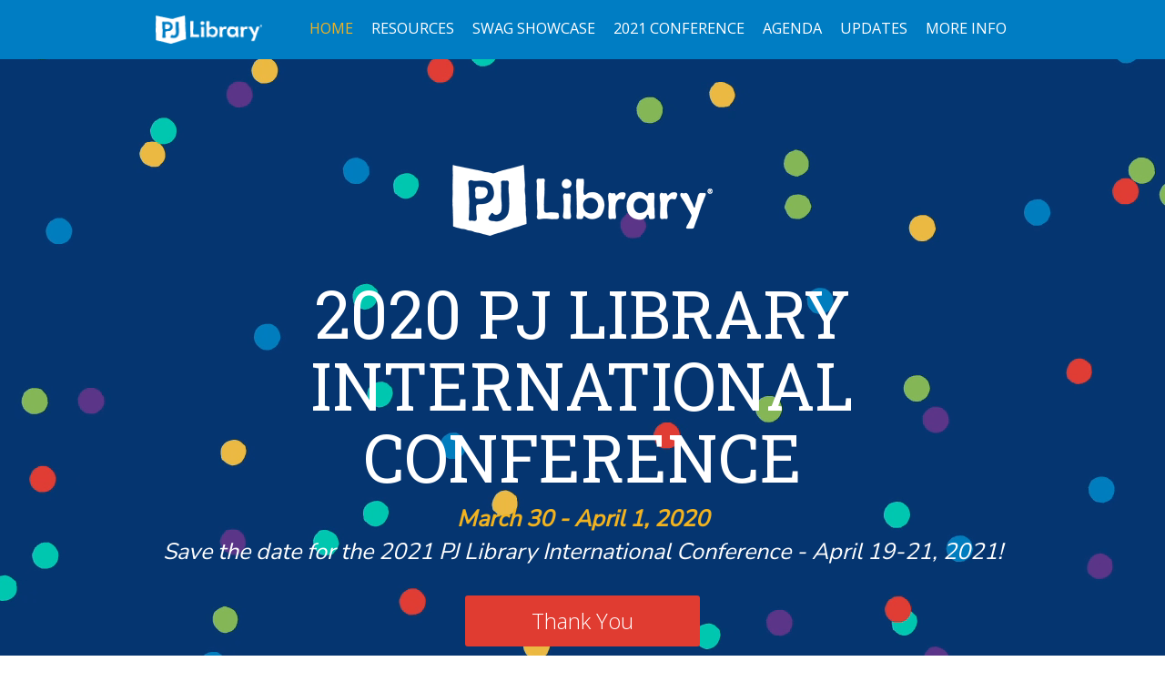

--- FILE ---
content_type: text/html; charset=utf-8
request_url: https://events.bizzabo.com/pjlibrary
body_size: 32244
content:
<!DOCTYPE HTML>
<html lang="en">
<head>
    <title>
            2020 PJ Library International Conference
    </title>
        <script nonce="07bb4ad3dba2284bd92aa1d876ebeec6" type="application/json" id="bootstrap-data-isCookieConsentEnabled">false</script>
    
    <script nonce="07bb4ad3dba2284bd92aa1d876ebeec6">
        window.__scriptTagTypeAttribute = 'block';
        window.__setScriptType = (script, type) => {
            if(script.type === type) {
                return;
            }
            const parent = script.parentNode;
            const newScript = script.cloneNode(true);
            newScript.type = type;
            parent.replaceChild(newScript, script);
        };
    
        window.__manageControlledScriptTypes = (getType) => {
            const allScripts = document.querySelectorAll('script');
            const targetedScripts = Array.from(allScripts).filter(script => script.dataset.gdpr || script.dataset.ccpa);
    
            targetedScripts.forEach(script => {
                const type = getType(script);
                window.__setScriptType(script, type);
            });
        }
    </script>
    
    <script nonce="07bb4ad3dba2284bd92aa1d876ebeec6">
        const GDPRCategories = {
            'Store and/or access information on a device': 'block',
            'Apply market research to generate audience insights': 'block',
            'Develop and improve products': 'block',
        };
    
        const CCPACategories = {
            'Do Not Sell or Share My Personal Information': 'block'
        };
    
        const observer = new MutationObserver(mutations => {
            mutations.forEach(({ addedNodes }) => {
                Array.from(addedNodes)
                    .filter(node => node.nodeType === 1 && node.tagName === 'SCRIPT')
                    .forEach(script => {
                        const gdprScriptType = GDPRCategories[script.dataset.gdpr];
                        const ccpaScriptType = CCPACategories[script.dataset.ccpa];
                        if(script.type === 'block' && (gdprScriptType || ccpaScriptType)) {
                            window.__setScriptType(script, 'text/javascript');
                        }
                    });
            });
        });
        observer.observe(document.documentElement, {
            childList: true,
            subtree: true,
        });
        addEventListener("DOMContentLoaded", (event) => {
            observer.disconnect();
        });
    </script>
    
    
    
    
        <meta name="description" content="Now in its 12th year, the PJ Library International Conference is an opportunity for PJ Library program professionals and community team members from around the world to learn together, make connections, share ideas, celebrate successes, and plan for the future. The Conference will feature dynamic programming that includes learning workshops, musical experiences, inspirational storytelling, community spotlights, small group conversations, and more. Special this year is the first look at the findings of the 2020 Triennial Survey of PJ Library families. Year after year, PJ Library professionals rate the Conference as “one of the most highly valued support tools offered by PJ Library.” The PJ Library Home Office Team is excited to welcome YOU to be a part of this unforgettable 3-day experience.">
    
    <meta http-equiv="Content-Type" content="text/html; charset=UTF-8">
    
    <meta name="classification"
          content="2020 PJ Library International Conference, Bizzabo, Events, conferences, socialize, mobile, networking app">
    
    <meta name="distribution" content="Global">
    
    <meta name="rating" content="General">
    
    <meta name="creator" content="Bizzabo (www.bizzabo.com)">
    
    <meta name="publisher" content="2020 PJ Library International Conference">
    
    <meta property="fb:app_id" content="326006960827949">
    <meta property="og:locale" content="en_US">
    <meta property="og:type" content="bizzabo:event">
    <meta property="og:url" content="https://events.bizzabo.com/pjlibrary">
        <meta property="og:title"
              content="2020 PJ Library International Conference">
    
        <meta property="og:description" name="description" content="Now in its 12th year, the PJ Library International Conference is an opportunity for PJ Library program professionals and community team members from around the world to learn together, make connections, share ideas, celebrate successes, and plan for the future. The Conference will feature dynamic programming that includes learning workshops, musical experiences, inspirational storytelling, community spotlights, small group conversations, and more. Special this year is the first look at the findings of the 2020 Triennial Survey of PJ Library families. Year after year, PJ Library professionals rate the Conference as “one of the most highly valued support tools offered by PJ Library.” The PJ Library Home Office Team is excited to welcome YOU to be a part of this unforgettable 3-day experience.">
    
        <meta property="og:image" content="https://assets-ext.bizzabo.com/bizzaboprod/image/upload/q_auto:best,c_crop,g_custom/v1579185738/ktic1fhmffel4y78lfxb.png">
    <meta name="twitter:card" content="summary">
    
    <meta name="twitter:app:name:iphone" content="Bizzabo - Event Networking">
    <meta name="twitter:app:id:iphone" content="408705047">
    <meta name="twitter:app:url:iphone" content="bizzabo://event/219905">
    <meta name="twitter:app:name:googleplay" content="Bizzabo - Event Networking">
    <meta name="twitter:app:id:googleplay" content="com.bizzabo.client">
    <meta name="twitter:app:url:googleplay" content="http://www.bizzabo.com/event/219905">
    
        <script nonce="07bb4ad3dba2284bd92aa1d876ebeec6" type="application/ld+json">
            {
              "@context": "http://schema.org",
              "@type": "Event",
              "name": "2020 PJ Library International Conference",
              "startDate": "2020-03-30 16:00",
              "location": {
                "@type": "Place",
                "name": "Sheraton Springfield Monarch Place Hotel",
                "address": {
                  "@type": "PostalAddress",
                  "streetAddress": "One Monarch Place, Springfield, MA 01144",
                  "addressRegion": "",
                  "addressCountry": "US"
                }
              },
              "image": "",
              "description": "Now in its 12th year, the PJ Library International Conference is an opportunity for PJ Library program professionals and community team members from around the world to learn together, make connections, share ideas, celebrate successes, and plan for the future. The Conference will feature dynamic programming that includes learning workshops, musical experiences, inspirational storytelling, community spotlights, small group conversations, and more. Special this year is the first look at the findings of the 2020 Triennial Survey of PJ Library families. Year after year, PJ Library professionals rate the Conference as “one of the most highly valued support tools offered by PJ Library.” The PJ Library Home Office Team is excited to welcome YOU to be a part of this unforgettable 3-day experience.",
              "endDate": "2020-04-01 14:00",
               "offers": {
                    "@type": "Offer",
                    "url": "https://events.bizzabo.com/pjlibrary"
                }
            }
    
        </script>
        <link rel="canonical" href="/pjlibrary" />
    <!-- This part was initially added -->
    <meta name="viewport" content="width=device-width, initial-scale=1"/> <!--320-->
    <link rel="icon" type="image/ico" crossorigin=""
          href="https://assets-ext.bizzabo.com/bizzaboprod/image/upload/q_auto:best,c_crop,g_custom/v1577733813/ckd3olml139wevjl2mso.png"/>
    <link rel="shortcut icon" type="image/ico" crossorigin=""
          href="https://assets-ext.bizzabo.com/bizzaboprod/image/upload/q_auto:best,c_crop,g_custom/v1577733813/ckd3olml139wevjl2mso.png"/>
    <link href="https://fonts.googleapis.com/css?family=Open+Sans:300italic,400italic,700italic,400,300,600,700" rel="stylesheet" type="text/css">
    <link rel="stylesheet" type="text/css" href="https://cdn-static.bizzabo.com/webattendee/658a362/css/pages/style-cde78752270a254b140bab737231384a.css">
    <!--[if lt IE 10]>
    <link rel="stylesheet" href="https://cdn-static.bizzabo.com/webattendee/658a362/css/pages/style-ie9-873c8a5bae13cc564371b255e8873ac4.css">
    <![endif]-->
        <link rel="stylesheet" type="text/css" href="https://cdn-static.bizzabo.com/webattendee/658a362/scripts/web-common/editor-templates/css/urban.css?v=01410b721fe34671d30bfb1857515a3a">
        <link rel="stylesheet" type="text/css" href="https://cdn-static.bizzabo.com/webattendee/658a362/scripts/web-common/editor-templates/css/business.css?v=72eb92d64349218c091d34ac93c61345">
        <link rel="stylesheet" type="text/css" href="https://cdn-static.bizzabo.com/webattendee/658a362/scripts/web-common/editor-templates/css/trade.css?v=5617cc2517b894e96009a623da785b56">
        <link rel="stylesheet" type="text/css" href="https://cdn-static.bizzabo.com/webattendee/658a362/scripts/web-common/editor-templates/css/global.css?v=91438268a2bbd16ce91f6518df3627f5">
        <link rel="stylesheet" type="text/css" href="https://cdn-static.bizzabo.com/webattendee/658a362/scripts/web-common/editor-templates/css/insider.css?v=86236300996d56d8cc1164eaf5b84957">
        <link rel="stylesheet" type="text/css" href="https://cdn-static.bizzabo.com/webattendee/658a362/scripts/web-common/editor-templates/css/sleek.css?v=cd268ec550fde53aec22f02a8e4bf4b3">
        <link rel="stylesheet" type="text/css" href="https://cdn-static.bizzabo.com/webattendee/658a362/scripts/web-common/editor-templates/css/classic.css?v=46968c8d69f73eeac2224e7850a94e4b">

       <link id="bz-google-fonts-link" class="bz-fonts" rel="stylesheet" type="text/css" href="https://fonts.googleapis.com/css?family=Open%20Sans%7CRoboto%20Slab%7CNunito%20Sans&amp;display=swap">


    <link rel="stylesheet" type="text/css" href="https://cdn-static.bizzabo.com/webattendee/658a362/scripts/dist/SsoEmailErrorModalStyles.css">

    <style type="text/css">
            
.trade-template h1,
.trade-template h2,
.trade-template h3,
.trade-template h4,
.trade-template h5 {
    font-family: 'Roboto Slab', serif;
}

.trade-template h1 {
    color: #ffffff;
}

.trade-template h2 {
    color: #636363;
}

.trade-template p {
    color: #636363;
}

.trade-template ul {
    color: #636363
}

.trade-template ol {
    color: #636363
}
            
.trade-template h1,
.trade-template h2,
.trade-template h3,
.trade-template h4,
.trade-template h5 {
font-family: 'Roboto Slab', serif;
}

.trade-template h2 {
    color: #007dc3
}

.trade-template p {
    color: #636363
}

.trade-template ul {
    color: #636363
}

.trade-template ol {
    color: #636363
}
            
.trade-template h1,
.trade-template h2,
.trade-template h3,
.trade-template h4,
.trade-template h5 {
font-family: 'Roboto Slab', serif;
}

.trade-template h2 {
    color: #007dc3
}

.trade-template h1 {
color: #ffffff
}

.trade-template p {
    color: #636363
}

.trade-template ul {
    color: #636363
}

.trade-template ol {
    color: #636363
}
            .trade-template h1,
.trade-template h2,
.trade-template h3,
.trade-template h4,
.trade-template h5 {
    font-family: 'Roboto Slab', serif;
}

.trade-template h2 {
color: #007dc3
}

.trade-template h1 {
color: #ffffff
}

.trade-template p {
color: #636363
}

.trade-template ul {
color: #636363
}

.trade-template ol {
color: #636363
}
            .trade-template h1,
.trade-template h2,
.trade-template h3,
.trade-template h4,
.trade-template h5 {
font-family: 'Roboto Slab', serif;
}

.trade-template h2 {
color: #007dc3
}

.trade-template h1 {
color: #007dc3
}

.trade-template p {
color: #636363
}

.trade-template ul {
color: #636363
}

.trade-template ol {
color: #636363
}
            .trade-template h1,
.trade-template h2,
.trade-template h3,
.trade-template h4,
.trade-template h5 {
font-family: 'Roboto Slab', serif;
}

.trade-template h2 {
color: #007dc3
}

.trade-template h1 {
color: #ffffff
}

.trade-template p {
color: #636363
}

.trade-template ul {
color: #636363
}

.trade-template ol {
color: #636363
}
            .trade-template h1,
.trade-template h2,
.trade-template h3,
.trade-template h4,
.trade-template h5 {
font-family: 'Roboto Slab', serif;
}

.trade-template h2 {
color: #007dc3
}

.trade-template h1 {
color: #007dc3
}

.trade-template p {
color: #636363
}

.trade-template ul {
color: #636363
}

.trade-template ol {
color: #636363
}

         .custom-font {
        font-family: var(--title-font-family, 'Roboto Slab', serif);
        }
        
             .color-0,
             .color-0.custom-color {
                color: #e03c31;
            }
        
             .color-0-background,
             .color-0-background.custom-color {
                background-color: #e03c31;
            }
        
             .color-0-hover-opacity:hover,
             .color-0-hover-opacity.custom-color:hover {
                background-color: rgba(224, 60, 49, 0.8)
            }
        
             .color-0-border,
             .color-0-border.custom-color {
                border-color: #e03c31;
            }
        
             .color-0-border-important,
             .color-0-border-important.custom-color {
                border-color: #e03c31;
            }
        
             .color-0-hover:hover,
             .color-0-hover.custom-color:hover {
                color: #e03c31;
            }
        
             .color-1,
             .dropdown-menu > li > a.color-1,
             .color-1.custom-color,
             .dropdown-menu > li > a.color-1.custom-color {
            color: var(--page-main-color, #007dc3);
            }
        
             .color-1-background,
             .color-1-background.custom-color {
            background-color: var(--page-main-color, #007dc3);
            }
        
             .color-1-hover-opacity:hover,
             .color-1-hover-opacity.custom-color:hover {
            background-color: var(--page-main-light-color, rgba(0, 125, 195, 0.8));
            }
        
             .color-1-hover-opacity-outline:hover,
             .color-1-hover-opacity-outline.custom-color:hover {
                background-color: var(--page-main-color-opacity-10, rgba(0, 125, 195, 0.1));
            }
        
             .color-1-background-opacity,
             .color-1-background-opacity.custom-color {
            background-color: var(--page-background-color, rgba(0, 125, 195, 0.2));
            }
        
             .color-1-border,
             .color-1-border.custom-color {
            border-color: var(--page-main-color, #007dc3);
            }
        
             .color-1-border-important,
             .color-1-border-important.custom-color {
            border-color: #007dc3;
            }
        
             .color-1-selected.selected,
             .color-1-selected.custom-color.selected,
             .dropdown-menu > li > a.color-1,
             .dropdown-menu > li > a.color-1.custom-color {
            color: #007dc3;
            }
        
             .color-1-hover:hover,
             .color-1-hover.custom-color:hover,
             .custom-color.selected.urban-nav-button-wrapper:hover .color-1-hover.custom-color.selected,
             .dropdown-menu > li > a.color-1-hover:hover,
             .dropdown-menu > li > a.color-1-hover.custom-color:hover {
            color: #007dc3;
            }
        
        
         .color-2,
         .color-2.custom-color,
         .dropdown-menu > li > a.color-2,
         .dropdown-menu > li > a.color-2.custom-color {
        color: #007dc3;
        }
        
         .color-2-background,
         .color-2-background.custom-color {
            background-color: #007dc3;
        }
        
         .color-2-selected.selected,
         .color-2-selected.custom-color.selected,
         .dropdown-menu > li > a.color-2-selected.selected,
         .dropdown-menu > li > a.color-2-selected.custom-color.selected {
            color: #007dc3;
        }
        
         .color-2-border,
         .color-2-border.custom-color {
        border-color: #007dc3;
        }
        
         .color-3,
         .color-3.custom-color,
         .color-3-selected.selected,
         .color-3-selected.custom-color.selected,
         .dropdown-menu > li > a.color-3,
         .dropdown-menu > li > a.color-3.custom-color {
        color: #636363;
        }
        
         .color-3-background,
         .color-3-background.custom-color,
         .color-3-background-selected.selected,
         .color-3-background-selected.custom-color.selected {
        background-color: #636363;;
        }
        
         .color-3-border,
         .color-3-border.custom-color {
        border-color: #636363;
        }
        
         .color-4,
         .color-4.custom-color {
        color: #ffffff;
        }
        
         .color-4-background,
         .color-4-background.custom-color {
            background-color: #ffffff;
        }
        
         .color-4-background .tickets-widget-row.highlight-row,
         .color-4-background.custom-color .tickets-widget-row.highlight-row{
        background-color: rgba(0, 125, 195, 0.15);
        }
        
         .color-4-border,
         .color-4-border.custom-color {
        border-color: #ffffff;
        }
        
         .color-4-left-triangle:before,
         .color-4-left-triangle.custom-color:before {
            border-color: transparent;
            border-top-color: #ffffff;
        }
        
         .color-4-left-triangle:after,
         .color-4-left-triangle.custom-color:after {
            border-color: transparent;
            border-left-color: #ffffff;
        }
        
         .color-4-right-triangle:before,
         .color-4-right-triangle.custom-color:before {
        border-color: transparent;
        border-bottom-color: #ffffff;
        }
        
         .color-4-right-triangle:after,
         .color-4-right-triangle.custom-color:after {
        border-color: transparent;
        border-right-color: #ffffff;
        }
        
             .color-5,
             .color-5.custom-color,
             .dropdown-menu > li > a.color-5,
             .dropdown-menu > li > a.color-5.custom-color {
                color: var(--color-5, #ffffff);
            }
        
             .color-5-background,
             .color-5-background.custom-color {
                background-color: var(--color-5-background, #ffffff);
            }
        
             .color-5-border,
             .color-5-border.custom-color {
                border-color: #ffffff;
            }
        
             .color-5-background-opacity,
             .color-5-background-opacity.custom-color {
                background-color: rgba(255, 255, 255, 0.85)
            }
        
             .color-5-left-triangle:before,
             .color-5-left-triangle.custom-color:before {
                border-color: transparent;
                border-top-color: #ffffff;
            }
        
             .color-5-left-triangle:after,
             .color-5-left-triangle.custom-color:after {
                border-color: transparent;
                border-left-color: #ffffff;
            }
        
             .color-5-right-triangle:before,
             .color-5-right-triangle.custom-color:before {
                border-color: transparent;
                border-bottom-color: #ffffff;
            }
        
             .color-5-right-triangle:after,
             .color-5-right-triangle.custom-color:after {
                border-color: transparent;
                border-right-color: #ffffff;
        }
        
         .widget-main-view,
         .ticket-form label:not(.error),
         .ticket-form h2,
         .ticket-form h5,
         .registration-footer label:not(.error) {
        color: #636363;
        }
        
        
        
         .color-1-menu-icons .inherit-custom-color { color: #007dc3 } 
         .color-2-menu-icons .inherit-custom-color { color: #007dc3 } 
         .color-3-menu-icons .inherit-custom-color { color: #636363 } 
         .color-4-menu-icons .inherit-custom-color { color: #ffffff } 
         .color-5-menu-icons .inherit-custom-color { color: #ffffff } 
        
        
    .navColors .color-0,
    .navColors .color-0.custom-color {
        color: #e03c31;
    }

    .navColors .color-0-background,
    .navColors .color-0-background.custom-color {
        background-color: #e03c31;
    }

    .navColors .color-0-hover-opacity:hover,
    .navColors .color-0-hover-opacity.custom-color:hover {
        background-color: rgba(224, 60, 49, 0.8)
    }

    .navColors .color-0-border,
    .navColors .color-0-border.custom-color {
        border-color: #e03c31;
    }

    .navColors .color-0-border-important,
    .navColors .color-0-border-important.custom-color {
        border-color: #e03c31;
    }

    .navColors .color-0-hover:hover,
    .navColors .color-0-hover.custom-color:hover {
        color: #e03c31;
    }

    .navColors .color-1,
    .navColors .dropdown-menu > li > a.color-1,
    .navColors .color-1.custom-color,
    .navColors .dropdown-menu > li > a.color-1.custom-color {
    color: var(--page-main-color, #f0b323);
    }

    .navColors .color-1-background,
    .navColors .color-1-background.custom-color {
    background-color: var(--page-main-color, #f0b323);
    }

    .navColors .color-1-hover-opacity:hover,
    .navColors .color-1-hover-opacity.custom-color:hover {
    background-color: var(--page-main-light-color, rgba(240, 179, 35, 0.8));
    }

    .navColors .color-1-hover-opacity-outline:hover,
    .navColors .color-1-hover-opacity-outline.custom-color:hover {
        background-color: var(--page-main-color-opacity-10, rgba(240, 179, 35, 0.1));
    }

    .navColors .color-1-background-opacity,
    .navColors .color-1-background-opacity.custom-color {
    background-color: var(--page-background-color, rgba(240, 179, 35, 0.2));
    }

    .navColors .color-1-border,
    .navColors .color-1-border.custom-color {
    border-color: var(--page-main-color, #f0b323);
    }

    .navColors .color-1-border-important,
    .navColors .color-1-border-important.custom-color {
    border-color: #f0b323;
    }

    .navColors .color-1-selected.selected,
    .navColors .color-1-selected.custom-color.selected,
    .navColors .dropdown-menu > li > a.color-1,
    .navColors .dropdown-menu > li > a.color-1.custom-color {
    color: #f0b323;
    }

    .navColors .color-1-hover:hover,
    .navColors .color-1-hover.custom-color:hover,
    .navColors .custom-color.selected.urban-nav-button-wrapper:hover .color-1-hover.custom-color.selected,
    .navColors .dropdown-menu > li > a.color-1-hover:hover,
    .navColors .dropdown-menu > li > a.color-1-hover.custom-color:hover {
    color: #f0b323;
    }


.navColors .color-2,
.navColors .color-2.custom-color,
.navColors .dropdown-menu > li > a.color-2,
.navColors .dropdown-menu > li > a.color-2.custom-color {
color: #007dc3;
}

.navColors .color-2-background,
.navColors .color-2-background.custom-color {
    background-color: #007dc3;
}

.navColors .color-2-selected.selected,
.navColors .color-2-selected.custom-color.selected,
.navColors .dropdown-menu > li > a.color-2-selected.selected,
.navColors .dropdown-menu > li > a.color-2-selected.custom-color.selected {
    color: #007dc3;
}

.navColors .color-2-border,
.navColors .color-2-border.custom-color {
border-color: #007dc3;
}

.navColors .color-3,
.navColors .color-3.custom-color,
.navColors .color-3-selected.selected,
.navColors .color-3-selected.custom-color.selected,
.navColors .dropdown-menu > li > a.color-3,
.navColors .dropdown-menu > li > a.color-3.custom-color {
color: #7d7d7d;
}

.navColors .color-3-background,
.navColors .color-3-background.custom-color,
.navColors .color-3-background-selected.selected,
.navColors .color-3-background-selected.custom-color.selected {
background-color: #7d7d7d;;
}

.navColors .color-3-border,
.navColors .color-3-border.custom-color {
border-color: #7d7d7d;
}



.navColors .widget-main-view,
.navColors .ticket-form label:not(.error),
.navColors .ticket-form h2,
.navColors .ticket-form h5,
.navColors .registration-footer label:not(.error) {
color: #7d7d7d;
}



 .color-1-menu-icons .inherit-custom-color { color: #f0b323 } 
 .color-2-menu-icons .inherit-custom-color { color: #007dc3 } 
 .color-3-menu-icons .inherit-custom-color { color: #7d7d7d } 



    </style>
    <style class="js-sections-style">
            .section-608365 .custom-space-top { padding-top: 10px; }
.section-608365 .custom-space-bottom { padding-bottom: 0px; }
.section-540273 .custom-space-top { padding-top: 95px; }
.section-540273 .custom-space-bottom { padding-bottom: 45px; }
.section-540273 .element-2025353,.section-540273 .element-2025353,.section-540273 a.element-2025353,.section-540273 p.element-2025353,.section-540273 .element-2025353 p,.section-540273 .element-2025353 h1,.section-540273 .element-2025353 h2,.section-540273 .element-2025353 h3,.section-540273 .element-2025353 h4,.section-540273 .element-2025353 h5,.section-540273 .element-2025353 h6,.section-540273 .element-2025353 .btn,.section-540273 .element-2025353 .btn.btn-register,.section-540273 .element-2025353 .custom-font,.section-540273 .element-2025353.count-number,.section-540273 .element-2025353.cover-photo-background,.section-540273 .element-2025353.global-cover-photo-background,.section-540273 .element-2025353.cover-image-background { font-family: 'Roboto Slab', serif; font-weight: normal; }
.section-540273 .element-2025354,.section-540273 .element-2025354,.section-540273 a.element-2025354,.section-540273 p.element-2025354,.section-540273 .element-2025354 p,.section-540273 .element-2025354 h1,.section-540273 .element-2025354 h2,.section-540273 .element-2025354 h3,.section-540273 .element-2025354 h4,.section-540273 .element-2025354 h5,.section-540273 .element-2025354 h6,.section-540273 .element-2025354 .btn,.section-540273 .element-2025354 .btn.btn-register,.section-540273 .element-2025354 .custom-font,.section-540273 .element-2025354.count-number,.section-540273 .element-2025354.cover-photo-background,.section-540273 .element-2025354.global-cover-photo-background,.section-540273 .element-2025354.cover-image-background { font-family: 'Nunito Sans', sans-serif; font-weight: bold; }
.section-540273 .element-2025356,.section-540273 .element-2025356,.section-540273 a.element-2025356,.section-540273 p.element-2025356,.section-540273 .element-2025356 p,.section-540273 .element-2025356 h1,.section-540273 .element-2025356 h2,.section-540273 .element-2025356 h3,.section-540273 .element-2025356 h4,.section-540273 .element-2025356 h5,.section-540273 .element-2025356 h6,.section-540273 .element-2025356 .btn,.section-540273 .element-2025356 .btn.btn-register,.section-540273 .element-2025356 .custom-font,.section-540273 .element-2025356.count-number,.section-540273 .element-2025356.cover-photo-background,.section-540273 .element-2025356.global-cover-photo-background,.section-540273 .element-2025356.cover-image-background { background-size: cover; background-repeat: no-repeat; background-attachment: initial; }
.section-540273 .element-2025358,.section-540273 .element-2025358,.section-540273 a.element-2025358,.section-540273 p.element-2025358,.section-540273 .element-2025358 p,.section-540273 .element-2025358 h1,.section-540273 .element-2025358 h2,.section-540273 .element-2025358 h3,.section-540273 .element-2025358 h4,.section-540273 .element-2025358 h5,.section-540273 .element-2025358 h6,.section-540273 .element-2025358 .btn,.section-540273 .element-2025358 .btn.btn-register,.section-540273 .element-2025358 .custom-font,.section-540273 .element-2025358.count-number,.section-540273 .element-2025358.cover-photo-background,.section-540273 .element-2025358.global-cover-photo-background,.section-540273 .element-2025358.cover-image-background { font-family: 'Nunito Sans', sans-serif; }

            .section-608365 .atom-sectionMain { background-color: #ffffff; }

.section-540273 .atom-sectionMain { ; }
.section-540273 .element-2025353 .atom-main { color: #ffffff; }
.section-540273 .element-2025354 .atom-main { color: rgba(240,179,35,1); }


.section-540273 .element-2025358 .atom-header1 { color: #ffffff; }
.section-540273 .element-2025358 .atom-header2 { color: #ffffff; }
.section-540273 .element-2025359 .atom-main { background-color: #e03c31; color: #ffffff; border-color: rgba(0, 0, 0, 0); }


    </style>

    		    <link rel="stylesheet" type="text/css" crossorigin="anonymous" href="https://cdn-static.bizzabo.com/bizzabo.resources/events/files/219905_CustomCss.css?_cb=1641914532000" />

    
    <script nonce="07bb4ad3dba2284bd92aa1d876ebeec6">
    var _prum = [['id', '57861b70abe53dab50237987'],
        ['mark', 'firstbyte', (new Date()).getTime()]];
    (function() {
        var s = document.getElementsByTagName('script')[0]
                , p = document.createElement('script');
        p.async = 'async';
        p.src = '//rum-static.pingdom.net/prum.min.js';
        s.parentNode.insertBefore(p, s);
    })();
</script>


    <script nonce="07bb4ad3dba2284bd92aa1d876ebeec6">
        (function(s,t,a,n){s[t]||(s[t]=a,n=s[a]=function(){n.q.push(arguments)},
                n.q=[],n.v=2,n.l=1*new Date)})(window,"InstanaEumObject","ineum");
    
        ineum('reportingUrl', 'https://eum-blue-saas.instana.io');
        ineum('key', 'V2DqNYwrQWmrnZCq3PFwWg');
        ineum('trackSessions');
    </script>
    <script nonce="07bb4ad3dba2284bd92aa1d876ebeec6" defer crossorigin="anonymous" src="https://eum.instana.io/eum.min.js"></script></head>
<body class="home color-4-background"
      data-server-rendered="true">


    <header class="navColors">
        <div class="trade-template section-undefined" data-server-rendered="true" data-model-id="219905">    <nav class="template-nav navbar navbar-default custom-color color-2-background">
        <div class="container-fluid">
            <!-- Brand and toggle get grouped for better mobile display -->
            <div class="navbar-header make-relative">
                    <div class="color-5-menu-icons header-top-me hidden-sm hidden-md hidden-lg   hide ">
                        
                            <div class="more-tabs-dropdown dropdown-tip me-btn-holder notifications-hide">
                                <button data-toggle="dropdown" class="link-button" aria-haspopup="true" aria-label="Notifications">
                                    <span class="noselect">
                                        <span class="me-messages">
                                            <span class="me-messages-badge notifications hide"></span>
                                            <span class="me-menu-button me-menu-notifications">
                                                <i class="fa icon-notification_new inherit-custom-color"></i>
                                                <i class="fa icon-notification_new_hover icon-hover inherit-custom-color"></i>
                                            </span>
                                        </span>
                                    </span>
                                </button>
                        
                                <ul class="dropdown-menu me-dropdown-notifications" role="menu">
                                    <li role="menuitem"><a class="navigation-dropdown-li notifications-list">
                                        <span class="notifications-message-empty-text ">No notifications yet.</span>
                                    </a></li>
                                </ul>
                            </div>
                        
                        
                        <div class="more-tabs-dropdown dropdown-tip me-btn-holder me-avatar">
                            <button data-toggle="dropdown" class="link-button" aria-haspopup="true" aria-label="profile menu">
                                <span class="me-menu-show-dropdown noselect">
                                        <i class="fa icon-Avatar inherit-custom-color"></i>
                                    <i class="fa fa-chevron-down inherit-custom-color"></i>
                                </span>
                            </button>
                        
                            <ul class="dropdown-menu" role="menu">
                                <li role="none"><a role="menuitem" tabindex="0" class="navigation-dropdown-li me-menu-sign-out">Sign Out</a></li>
                            </ul>
                        </div>
                    </div>
                <button type="button" class="navbar-toggle collapsed" data-toggle="collapse" data-target="#bs-example-navbar-collapse-1">
                    <span class="sr-only">Toggle navigation</span>
                    <span class="icon-bar custom-color color-5-background"></span>
                    <span class="icon-bar custom-color color-5-background"></span>
                    <span class="icon-bar custom-color color-5-background"></span>
                </button>
                <span class="navbar-brand visible-xs custom-color color-5 col-xs-7 navbar-brand-logo">
                            <div class="image-container-item">
                                    <a href="https://events.bizzabo.com/pjlibrary"  target="_top" >
                                        <img name="logo-url" src="https://res.cloudinary.com/bizzaboprod/image/upload/c_crop,g_custom,f_auto/v1574444539/odrxfyoajvcxrdhikf3j.png" alt="logo image" crossorigin="anonymous">
                                    </a>
                            </div>
                </span></div>
            <div class="collapse navbar-collapse" id="bs-example-navbar-collapse-1">
                <ul class="nav navbar-nav">
                            <li class="logo-li-holder hidden-sm hidden-xs">
                                <div class="image-container-item">
                                        <a href="https://events.bizzabo.com/pjlibrary"  target="_top" >
                                            <img name="logo-url" src="https://res.cloudinary.com/bizzaboprod/image/upload/c_crop,g_custom,f_auto/v1574444539/odrxfyoajvcxrdhikf3j.png" alt="logo image" crossorigin="anonymous">
                                        </a>
                                </div>
                            </li>

                </ul>
            </div>

        </div>
    </nav>
</div>
    </header>
<div id="virtual-venue-banner" class="virtual-venue-banner--trade"></div>
<div id="login-popup"></div>
<div id="sso-email-error-popup"></div>
<div class="tutorial-popup"></div>
<div class="auth-view hide">
    <div data-iframe-height class="auth-view-box ">
        <div class="auth-view-box-join-view">    <div class="sign-up-wrapper expand-box expand-box-open ">
    
            <div class="auth-wrapper-signin">
                Registered User? <a><span class="switch-sign-up-login-link custom-color color-1">Login</span></a>
            </div>
    
            <section class="auth-view-box-join">
                
    
                <div class="welcome-message-container">
                    
                </div>
    
                <div class="sign-up-box expand-box sign-up-email-password expand-box-open sign-up-cls">
                    <input type="text" name="primaryEmail" placeholder="Email Address"
                           value="" title="primary email">
                    <span class="standard-form-error error-primaryEmail margin-left-none"></span>
                    <input type="password" name="password" placeholder="Set Password" title="password">
                    <span class="standard-form-error error-password margin-left-none"></span>
                    <div class="login-box-midsize-text forgot-password">
                        <a class="forgot-password-link custom-color color-1">Forgot Password?</a>
                    </div>
                    <a class="button ladda-button button-big-blue sign-up-email-password-button custom-color color-1-background"
                       data-style="slide-up"><span class="ladda-label">Sign Up</span></a>
                </div>
    
                <div class="login-error-wrapper"></div>
                <img src="https://cdn-static.bizzabo.com/webattendee/658a362/images/loader/bizzabo-loader.gif" width="48" height="40" class="loading hide" alt="loader image">
    
            </section>
        </div>
    
    
        <div class="login-wrapper expand-box expand-box-open hide">
    
            <div class="auth-wrapper-signin">
                New User? <a><span class="switch-sign-up-login-link custom-color color-1">Sign Up</span></a>
            </div>
            <section class="auth-view-box-join">
                <div class="welcome-message-container">
                    
                </div>
    
                <div class="expand-box expand-box-open">
    
                    <div class="sign-up-box sign-up-email-password qa-community-login-form sign-in-cls">
                        <input type="text" name="primaryEmail" placeholder="Email Address"
                               value="" title="primary email">
                        <span class="standard-form-error error-primaryEmail margin-left-none"></span>
                        <input type="password" name="password" placeholder="Password" title="password">
                        <span class="standard-form-error error-password margin-left-none"></span>
                        <div class="login-box-midsize-text forgot-password">
                            <a class="forgot-password-link custom-color color-1">Forgot Password?</a>
                        </div>
                        <a class="button ladda-button button-big-blue sign-in-email-password-button custom-color color-1-background"
                           data-style="slide-up"><span class="ladda-label">Login</span></a>
                    </div>
                </div>
                <div class="login-error-wrapper"></div>
                <img src="https://cdn-static.bizzabo.com/webattendee/658a362/images/loader/bizzabo-loader.gif" width="48" height="40" class="loading hide" alt="loader image">
    
            </section>
        </div>
    
    </div>
    </div>
</div>

<div class="main-view footer-padding
footer-padding-confirmation no-loader"
     style="opacity: 1;">
     <div class="home-page home-custom-css 1471887-custom-css " data-server-rendered="true">
        <ul class="sections-holder" data-server-rendered="true">
                    <div class="trade-template section-608365" data-server-rendered="true" data-model-id="608365"><div class="scroll-nav-offset" id="section-608365">
    <div class="atom-sectionMain rowHolder">
            <div class="atom-sectionSecondary main-app-container custom-space-top custom-space-bottom hide">
                <div class="col-xs-12 margin-vertical-small">
                    <iframe class="iframe_not_editor_mode_wrapper" width="1000" height="50"
                            allowfullscreen
                            src="https://cdn-static.bizzabo.com/bizzabo.resources/events/iframe/2388691-23fd2731841ede417641dc90772d87b5.html"
                            style="border: 0"
                            allow="camera; microphone"></iframe>
                </div>
            </div>
    </div>
</div>
</div>
                    <div class="trade-template section-540273" data-server-rendered="true" data-model-id="540273"><div class="section-540273 section-header trade-template scroll-nav-offset" id="section-540273"><div style="background-image:linear-gradient(to right, rgba(0, 0, 0, 0.2), rgba(0,0,0,0.2)), url(https://cdn-static.bizzabo.com/bizzabo.file.upload/65QvQcYTCOGA7dWRfRrA_confetti%20animation_4.mp4)" class="rowHolder no-background" data-stellar-background-ratio="0.5" data-stellar-vertical-offset="80"><div class="main-app-container custom-space-top custom-space-bottom square-shadow"><div>
        <video
          muted
          playsinline
          loop
          autoplay
          class="video-element"
        >
            <source src="https://cdn-static.bizzabo.com/bizzabo.file.upload/65QvQcYTCOGA7dWRfRrA_confetti%20animation_4.mp4">
        </video>
    </div><div><div class="col-xs-12 event-images-holder"><div class="col-xs-12 event-image-holder"><img class="center-image" src="https://assets-ext.bizzabo.com/bizzaboprod/image/upload/q_auto:best,c_crop,g_custom/v1579185738/ktic1fhmffel4y78lfxb.png" alt="2020 PJ Library International Conference logo"/></div></div><div class="col-xs-12 col-sm-10 col-sm-offset-1 text-center element-2025353"><h1 class="atom-main custom-font">2020 PJ Library International Conference</h1></div><div class="date-venue-holder col-xs-12 text-center form-group"><div class="row"><div class="col-xs-12 form-group"><div class="row"><div class="col-xs-12 date-venue-wrapper text-center"><div class="custom-font element-2025354"><span class="atom-main date-venue-holder">March 30 - April 1, 2020</span></div></div><div class="col-xs-12 date-venue-wrapper text-center"><div class="custom-font element-2025358"><span class="atom-header1 date-venue-holder">Save the date for the 2021 PJ Library International Conference - April 19-21, 2021!</span></div></div></div></div></div></div><div class="col-xs-12 form-group text-center"><div class="register-btn-holder element-2025359"><button class="atom-main btn btn-success btn-register" name="custom" aria-label="Thank You"><span>Thank You</span></button></div></div><div class="text-center"><div class="col-xs-12 social-share-buttons-holder"></div></div></div></div></div></div></div>
        </ul>
</div>
 
    
    
    
</div>
<div id="dialog-container"></div>
            <footer  class="footer-with-confirmation-link" >
                <div class="footer">
                    <div class="main-app-container">
                        <div class="col-xs-12">
                            <div class="row footer-wrapper hidden-xs">
                                <div class="col-sm-12 text-center">
                                    <div class="add-to-calendar inline margin-right-small"></div>
                                    <div class="inline">
                                        <!-- privacy button start-->
        
                                        <!-- privacy button end-->
                                    </div>
                                    <div class="footer-logo-wrapper inline">
                                           <a target="_blank" class="looking-ticket-link margin-right-small" href="/settings/ticket">
                                              <span class="footer-text-color">Looking for your ticket?</span>
                                           </a>
                                      <span class="link-button js-contact-organizer-action footer-text-color">Contact the organizer</span>
                                    </div>
                                </div>
                            </div>
        
                            <div class="footer-wrapper visible-xs">
                                <div class="text-center">
                                    <div class="add-to-calendar"></div>
                                    <div class="footer-logo-wrapper">
                                        <!-- privacy button start-->
        
                                        <!-- privacy button end-->
                                        <a target="_blank" class="looking-ticket-link margin-right-small" href="/settings/ticket">
                                           <span class="footer-text-color">Looking for your ticket?</span>
                                        </a>
                                      <span class="link-button js-contact-organizer-action footer-text-color">Contact the organizer</span>
                                    </div>
                                </div>
                            </div>
                        </div>
                    </div>
                </div>
            </footer>


<script nonce="07bb4ad3dba2284bd92aa1d876ebeec6" type="application/json" id="bootstrap-data-event">{&quot;cover-photo-set&quot;:{&quot;blur&quot;:&quot;https://res.cloudinary.com/bizzaboprod/image/upload/c_crop,g_custom,f_auto/w_1050,h_435,c_fit,fl_any_format,q_auto:best,e_blur:1300/zszseyv3iyfeunicehal.jpg&quot;,&quot;large&quot;:&quot;https://res.cloudinary.com/bizzaboprod/image/upload/c_crop,g_custom,f_auto/w_1050,h_435,c_fit,fl_any_format,q_auto:best/zszseyv3iyfeunicehal.jpg&quot;,&quot;medium&quot;:&quot;https://res.cloudinary.com/bizzaboprod/image/upload/c_crop,g_custom,f_auto/w_600,h_180,c_fit,fl_any_format,q_auto:best/zszseyv3iyfeunicehal.jpg&quot;,&quot;small&quot;:&quot;https://res.cloudinary.com/bizzaboprod/image/upload/c_crop,g_custom,f_auto/w_560,h_220,c_fit,f_auto,q_auto:best/zszseyv3iyfeunicehal.jpg&quot;},&quot;created&quot;:1574182132000,&quot;local-end-date&quot;:&quot;2020-04-01 14:00&quot;,&quot;end-date&quot;:1585764000000,&quot;header-logo-url&quot;:&quot;https://assets-ext.bizzabo.com/bizzaboprod/image/upload/q_auto:best,c_crop,g_custom/v1579185738/ktic1fhmffel4y78lfxb.png&quot;,&quot;id&quot;:219905,&quot;private&quot;:true,&quot;logo-set&quot;:{&quot;blur&quot;:&quot;https://assets-ext.bizzabo.com/bizzaboprod/image/upload/q_auto:best,c_crop,g_custom/v1579185738/ktic1fhmffel4y78lfxb.png&quot;,&quot;large&quot;:&quot;https://assets-ext.bizzabo.com/bizzaboprod/image/upload/q_auto:best,c_crop,g_custom/v1579185738/ktic1fhmffel4y78lfxb.png&quot;,&quot;medium&quot;:&quot;https://assets-ext.bizzabo.com/bizzaboprod/image/upload/q_auto:best,c_crop,g_custom/v1579185738/ktic1fhmffel4y78lfxb.png&quot;,&quot;small&quot;:&quot;https://assets-ext.bizzabo.com/bizzaboprod/image/upload/q_auto:best,c_crop,g_custom/v1579185738/ktic1fhmffel4y78lfxb.png&quot;},&quot;name&quot;:&quot;2020 PJ Library International Conference&quot;,&quot;privacy&quot;:&quot;private-community&quot;,&quot;splash-screen-duration&quot;:2500,&quot;splash-screen-interval&quot;:120,&quot;splash-screen-set&quot;:{&quot;blur&quot;:&quot;https://res.cloudinary.com/bizzaboprod/image/upload/c_crop,g_custom,f_auto/w_1080,h_1920,c_fit,fl_any_format,q_auto:best,e_blur:1300/i2xrfv74hcwacykssxpw.jpg&quot;,&quot;large&quot;:&quot;https://res.cloudinary.com/bizzaboprod/image/upload/c_crop,g_custom,f_auto/w_1080,h_1920,c_fit,fl_any_format,q_auto:best/i2xrfv74hcwacykssxpw.jpg&quot;,&quot;medium&quot;:&quot;https://res.cloudinary.com/bizzaboprod/image/upload/c_crop,g_custom,f_auto/w_640,h_960,c_fit,fl_any_format,q_auto:best/i2xrfv74hcwacykssxpw.jpg&quot;,&quot;small&quot;:&quot;https://res.cloudinary.com/bizzaboprod/image/upload/c_crop,g_custom,f_auto/w_480,h_800,c_fit,f_auto,q_auto:best/i2xrfv74hcwacykssxpw.jpg&quot;},&quot;splash-screen-url&quot;:&quot;https://res.cloudinary.com/bizzaboprod/image/upload/c_crop,g_custom,f_auto/v1578863841/i2xrfv74hcwacykssxpw.jpg&quot;,&quot;local-start-date&quot;:&quot;2020-03-30 16:00&quot;,&quot;start-date&quot;:1585598400000,&quot;support-email&quot;:&quot;conference@pjlibrary.org&quot;,&quot;time-zone-id&quot;:&quot;America/New_York&quot;,&quot;unique-name&quot;:&quot;pjlibrary&quot;,&quot;venue&quot;:{&quot;country&quot;:&quot;US&quot;,&quot;display-address&quot;:&quot;One Monarch Place, Springfield, MA 01144&quot;,&quot;latitude&quot;:0,&quot;longitude&quot;:0,&quot;name&quot;:&quot;Sheraton Springfield Monarch Place Hotel&quot;},&quot;account-id&quot;:143750,&quot;agendaUrl&quot;:&quot;https://events.bizzabo.com/pjlibrary/agenda&quot;,&quot;associatedOnly&quot;:true,&quot;attendees-from-registration&quot;:false,&quot;build-community&quot;:false,&quot;communityUrl&quot;:&quot;https://events.bizzabo.com/pjlibrary/community&quot;,&quot;cover-photo-url&quot;:&quot;https://res.cloudinary.com/bizzaboprod/image/upload/c_crop,g_custom,f_auto/v1578863550/zszseyv3iyfeunicehal.jpg&quot;,&quot;description&quot;:&quot;Now in its 12th year, the PJ Library International Conference is an opportunity for PJ Library program professionals and community team members from around the world to learn together, make connections, share ideas, celebrate successes, and plan for the future. The Conference will feature dynamic programming that includes learning workshops, musical experiences, inspirational storytelling, community spotlights, small group conversations, and more. Special this year is the first look at the findings of the 2020 Triennial Survey of PJ Library families. Year after year, PJ Library professionals rate the Conference as “one of the most highly valued support tools offered by PJ Library.” The PJ Library Home Office Team is excited to welcome YOU to be a part of this unforgettable 3-day experience.&quot;,&quot;download-app-links&quot;:true,&quot;aggregated-data&quot;:{&quot;allow-ticketing&quot;:true,&quot;enableMobileApp&quot;:true,&quot;push-notifications-left&quot;:0,&quot;rsvp-count&quot;:0,&quot;widget-watch-count&quot;:0},&quot;eventType&quot;:&quot;MSE&quot;,&quot;favicon-url&quot;:&quot;https://assets-ext.bizzabo.com/bizzaboprod/image/upload/q_auto:best,c_crop,g_custom/v1577733813/ckd3olml139wevjl2mso.png&quot;,&quot;features&quot;:{&quot;agenda&quot;:true,&quot;community&quot;:false,&quot;id&quot;:283499,&quot;matchmaking&quot;:false,&quot;partners&quot;:true,&quot;polls&quot;:false,&quot;scheduledMeetings&quot;:false,&quot;speakers&quot;:false,&quot;spontaneousMeetings&quot;:false,&quot;twitter&quot;:false},&quot;groupId&quot;:29585,&quot;hideDates&quot;:false,&quot;homepage-url&quot;:&quot;https://events.bizzabo.com/pjlibrary&quot;,&quot;indoor-map-url&quot;:&quot;https://res.cloudinary.com/bizzaboprod/image/upload/c_crop,g_custom,f_auto/v1578865719/lyzldlojggzccwscqzo0.png&quot;,&quot;invite-guests&quot;:false,&quot;isArchived&quot;:false,&quot;isTemplate&quot;:false,&quot;joinCommunityOnRegistration&quot;:false,&quot;landing-page-url&quot;:&quot;https://events.bizzabo.com/pjlibrary&quot;,&quot;onlyEventDomain&quot;:true,&quot;poll-count&quot;:0,&quot;productType&quot;:&quot;bizzabo&quot;,&quot;registrationType&quot;:&quot;free&quot;,&quot;registrationsUrl&quot;:&quot;https://events.bizzabo.com/pjlibrary&quot;,&quot;seoEnabled&quot;:true,&quot;shouldCloneAgenda&quot;:false,&quot;status&quot;:&quot;published&quot;,&quot;twitter-handle&quot;:&quot;pjlibrary&quot;,&quot;twitter-hashtag&quot;:&quot;pjlibraryconf&quot;,&quot;websiteType&quot;:&quot;bizzabo&quot;,&quot;welcome-message&quot;:&quot;&quot;,&quot;whitelabelPath&quot;:&quot;/&quot;,&quot;whitelabel-web&quot;:false,&quot;whitelabelWidgetEnabled&quot;:false,&quot;linkToAppiOS&quot;:&quot;https://itunes.apple.com/us/app/bizzabo/id408705047?Is=1&amp;mt=8&quot;,&quot;linkToAppAndroid&quot;:&quot;https://play.google.com/store/apps/details?id=com.bizzabo.client&quot;}</script>
<script nonce="07bb4ad3dba2284bd92aa1d876ebeec6" type="application/json" id="bootstrap-data-siteSections">[{&quot;id&quot;:608365,&quot;rootKey&quot;:&quot;608365&quot;,&quot;tabId&quot;:1471887,&quot;position&quot;:0,&quot;template&quot;:&quot;trade&quot;,&quot;type&quot;:&quot;iframe&quot;,&quot;visible&quot;:true,&quot;created&quot;:1583787169000,&quot;customizationVersion&quot;:1,&quot;elements&quot;:[{&quot;type&quot;:&quot;iframe&quot;,&quot;id&quot;:2388691,&quot;rootKey&quot;:&quot;2388691&quot;,&quot;position&quot;:1,&quot;visibility&quot;:true,&quot;customizationVersion&quot;:1,&quot;column&quot;:-1,&quot;visibilityParent&quot;:false,&quot;height&quot;:50,&quot;width&quot;:1000,&quot;hidden&quot;:true,&quot;code&quot;:&quot;&lt;div align=\&quot;center\&quot;&gt;\n &lt;marquee behavior=\&quot;alternate\&quot; bgcolor=\&quot;white\&quot; direction=\&quot;left\&quot; height:=\&quot;\&quot; \n loop=\&quot;infinite\&quot; scrollamount=\&quot;1\&quot; scrolldelay=\&quot;2\&quot; width=\&quot;100%\&quot;&gt;\n &lt;span style=\&quot;font-size: 20px;color:#FFFFF\&quot;&gt;&lt;a class=\&quot;fragment\&quot; href=\&quot;https://events.bizzabo.com/pjlibrary/page/1509915/register\&quot; target=\&quot;_blank \&quot;&gt; &lt;font face=arial color=#eo3c31&gt;Register for the Virtual PJ Library International Conference by Friday, March 27&lt;/a&gt;\n&lt;/span&gt;&lt;/marquee&gt;\n&lt;/div&gt;&quot;,&quot;url&quot;:&quot;https://cdn-static.bizzabo.com/bizzabo.resources/events/iframe/2388691-23fd2731841ede417641dc90772d87b5.html&quot;,&quot;md5&quot;:&quot;23fd2731841ede417641dc90772d87b5&quot;}],&quot;iframe&quot;:{&quot;type&quot;:&quot;iframe&quot;,&quot;id&quot;:2388691,&quot;rootKey&quot;:&quot;2388691&quot;,&quot;position&quot;:1,&quot;visibility&quot;:true,&quot;customizationVersion&quot;:1,&quot;column&quot;:-1,&quot;visibilityParent&quot;:false,&quot;height&quot;:50,&quot;width&quot;:1000,&quot;hidden&quot;:true,&quot;code&quot;:&quot;&lt;div align=\&quot;center\&quot;&gt;\n &lt;marquee behavior=\&quot;alternate\&quot; bgcolor=\&quot;white\&quot; direction=\&quot;left\&quot; height:=\&quot;\&quot; \n loop=\&quot;infinite\&quot; scrollamount=\&quot;1\&quot; scrolldelay=\&quot;2\&quot; width=\&quot;100%\&quot;&gt;\n &lt;span style=\&quot;font-size: 20px;color:#FFFFF\&quot;&gt;&lt;a class=\&quot;fragment\&quot; href=\&quot;https://events.bizzabo.com/pjlibrary/page/1509915/register\&quot; target=\&quot;_blank \&quot;&gt; &lt;font face=arial color=#eo3c31&gt;Register for the Virtual PJ Library International Conference by Friday, March 27&lt;/a&gt;\n&lt;/span&gt;&lt;/marquee&gt;\n&lt;/div&gt;&quot;,&quot;url&quot;:&quot;https://cdn-static.bizzabo.com/bizzabo.resources/events/iframe/2388691-23fd2731841ede417641dc90772d87b5.html&quot;,&quot;md5&quot;:&quot;23fd2731841ede417641dc90772d87b5&quot;},&quot;customization&quot;:{&quot;spaceTop&quot;:&quot;10&quot;,&quot;spaceBottom&quot;:&quot;0&quot;},&quot;isWidget&quot;:false,&quot;isRingWorks&quot;:false,&quot;formatDateTime&quot;:{&quot;id&quot;:449172,&quot;eventId&quot;:219905,&quot;sectionType&quot;:&quot;defaultSection&quot;,&quot;dateFormat&quot;:&quot;MM/DD/YYYY&quot;,&quot;timeFormat&quot;:&quot;hh:mm AM&quot;}},{&quot;id&quot;:540273,&quot;rootKey&quot;:&quot;540273&quot;,&quot;tabId&quot;:1471887,&quot;position&quot;:1,&quot;template&quot;:&quot;trade&quot;,&quot;type&quot;:&quot;header&quot;,&quot;visible&quot;:true,&quot;created&quot;:1574182131000,&quot;customizationVersion&quot;:1,&quot;elements&quot;:[{&quot;type&quot;:&quot;eventName&quot;,&quot;id&quot;:2025353,&quot;rootKey&quot;:&quot;2025353&quot;,&quot;position&quot;:1,&quot;visibility&quot;:true,&quot;customizationVersion&quot;:1,&quot;column&quot;:-1,&quot;visibilityParent&quot;:false,&quot;eventName&quot;:&quot;2020 PJ Library International Conference&quot;,&quot;customization&quot;:{&quot;fontId&quot;:47,&quot;fontType&quot;:&quot;google&quot;,&quot;fontBold&quot;:false}},{&quot;type&quot;:&quot;eventDate&quot;,&quot;id&quot;:2025354,&quot;rootKey&quot;:&quot;2025354&quot;,&quot;position&quot;:2,&quot;visibility&quot;:true,&quot;customizationVersion&quot;:1,&quot;column&quot;:-1,&quot;visibilityParent&quot;:false,&quot;localStartDate&quot;:&quot;2020-03-30 16:00&quot;,&quot;localEndDate&quot;:&quot;2020-04-01 14:00&quot;,&quot;customization&quot;:{&quot;fontId&quot;:100,&quot;fontType&quot;:&quot;google&quot;,&quot;fontBold&quot;:true,&quot;main&quot;:{&quot;color&quot;:&quot;rgba(240,179,35,1)&quot;}}},{&quot;type&quot;:&quot;eventLogo&quot;,&quot;id&quot;:2025355,&quot;rootKey&quot;:&quot;2025355&quot;,&quot;position&quot;:3,&quot;visibility&quot;:true,&quot;customizationVersion&quot;:1,&quot;column&quot;:-1,&quot;visibilityParent&quot;:false,&quot;logoPhotoSet&quot;:{&quot;small&quot;:&quot;https://assets-ext.bizzabo.com/bizzaboprod/image/upload/q_auto:best,c_crop,g_custom/v1579185738/ktic1fhmffel4y78lfxb.png&quot;,&quot;medium&quot;:&quot;https://assets-ext.bizzabo.com/bizzaboprod/image/upload/q_auto:best,c_crop,g_custom/v1579185738/ktic1fhmffel4y78lfxb.png&quot;,&quot;large&quot;:&quot;https://assets-ext.bizzabo.com/bizzaboprod/image/upload/q_auto:best,c_crop,g_custom/v1579185738/ktic1fhmffel4y78lfxb.png&quot;,&quot;blur&quot;:&quot;https://assets-ext.bizzabo.com/bizzaboprod/image/upload/q_auto:best,c_crop,g_custom/v1579185738/ktic1fhmffel4y78lfxb.png&quot;},&quot;logoUrl&quot;:&quot;https://assets-ext.bizzabo.com/bizzaboprod/image/upload/q_auto:best,c_crop,g_custom/v1579185738/ktic1fhmffel4y78lfxb.png&quot;},{&quot;type&quot;:&quot;image&quot;,&quot;id&quot;:2025356,&quot;rootKey&quot;:&quot;2025356&quot;,&quot;position&quot;:4,&quot;visibility&quot;:true,&quot;customizationVersion&quot;:1,&quot;column&quot;:-1,&quot;visibilityParent&quot;:false,&quot;url&quot;:&quot;https://cdn-static.bizzabo.com/bizzabo.file.upload/65QvQcYTCOGA7dWRfRrA_confetti%20animation_4.mp4&quot;,&quot;isVideo&quot;:true,&quot;imagePhotoSet&quot;:{&quot;small&quot;:&quot;https://cdn-static.bizzabo.com/bizzabo.file.upload/65QvQcYTCOGA7dWRfRrA_confetti%%20animation_4.mp4&quot;,&quot;medium&quot;:&quot;https://cdn-static.bizzabo.com/bizzabo.file.upload/65QvQcYTCOGA7dWRfRrA_confetti%%20animation_4.mp4&quot;,&quot;large&quot;:&quot;https://cdn-static.bizzabo.com/bizzabo.file.upload/65QvQcYTCOGA7dWRfRrA_confetti%%20animation_4.mp4&quot;,&quot;blur&quot;:&quot;https://cdn-static.bizzabo.com/bizzabo.file.upload/65QvQcYTCOGA7dWRfRrA_confetti%%20animation_4.mp4&quot;}},{&quot;type&quot;:&quot;eventSecondaryHeaders&quot;,&quot;id&quot;:2025358,&quot;rootKey&quot;:&quot;2025358&quot;,&quot;position&quot;:5,&quot;visibility&quot;:true,&quot;customizationVersion&quot;:1,&quot;column&quot;:-1,&quot;visibilityParent&quot;:false,&quot;header1&quot;:&quot;Save the date for the 2021 PJ Library International Conference - April 19-21, 2021!&quot;,&quot;customization&quot;:{&quot;fontId&quot;:100,&quot;fontType&quot;:&quot;google&quot;}},{&quot;type&quot;:&quot;registerButton&quot;,&quot;id&quot;:2025359,&quot;rootKey&quot;:&quot;2025359&quot;,&quot;position&quot;:6,&quot;visibility&quot;:true,&quot;customizationVersion&quot;:1,&quot;column&quot;:-1,&quot;visibilityParent&quot;:false,&quot;name&quot;:&quot;custom&quot;,&quot;mode&quot;:&quot;custom&quot;,&quot;customName&quot;:&quot;Thank You&quot;,&quot;newTab&quot;:false},{&quot;type&quot;:&quot;socialShare&quot;,&quot;id&quot;:2025360,&quot;rootKey&quot;:&quot;2025360&quot;,&quot;position&quot;:7,&quot;visibility&quot;:true,&quot;customizationVersion&quot;:1,&quot;column&quot;:-1,&quot;visibilityParent&quot;:false,&quot;twitterHandle&quot;:&quot;pjlibrary&quot;,&quot;twitterHashtag&quot;:&quot;pjlibraryconf&quot;,&quot;eventName&quot;:&quot;2020 PJ Library International Conference&quot;,&quot;landingPageUrl&quot;:&quot;https://events.bizzabo.com/pjlibrary&quot;,&quot;twitter&quot;:false,&quot;facebook&quot;:false,&quot;linkedin&quot;:false}],&quot;eventName&quot;:{&quot;type&quot;:&quot;eventName&quot;,&quot;id&quot;:2025353,&quot;rootKey&quot;:&quot;2025353&quot;,&quot;position&quot;:1,&quot;visibility&quot;:true,&quot;customizationJson&quot;:&quot;{\&quot;fontId\&quot;:47,\&quot;fontType\&quot;:\&quot;google\&quot;,\&quot;fontBold\&quot;:false}&quot;,&quot;customizationVersion&quot;:1,&quot;column&quot;:-1,&quot;visibilityParent&quot;:false,&quot;eventName&quot;:&quot;2020 PJ Library International Conference&quot;},&quot;eventDate&quot;:{&quot;type&quot;:&quot;eventDate&quot;,&quot;id&quot;:2025354,&quot;rootKey&quot;:&quot;2025354&quot;,&quot;position&quot;:2,&quot;visibility&quot;:true,&quot;customizationJson&quot;:&quot;{\&quot;fontId\&quot;:100,\&quot;fontType\&quot;:\&quot;google\&quot;,\&quot;fontBold\&quot;:true,\&quot;main\&quot;:{\&quot;color\&quot;:\&quot;rgba(240,179,35,1)\&quot;}}&quot;,&quot;customizationVersion&quot;:1,&quot;column&quot;:-1,&quot;visibilityParent&quot;:false,&quot;localStartDate&quot;:&quot;2020-03-30 16:00&quot;,&quot;localEndDate&quot;:&quot;2020-04-01 14:00&quot;},&quot;eventLogo&quot;:{&quot;type&quot;:&quot;eventLogo&quot;,&quot;id&quot;:2025355,&quot;rootKey&quot;:&quot;2025355&quot;,&quot;position&quot;:3,&quot;visibility&quot;:true,&quot;customizationVersion&quot;:1,&quot;column&quot;:-1,&quot;visibilityParent&quot;:false,&quot;logoPhotoSet&quot;:{&quot;small&quot;:&quot;https://assets-ext.bizzabo.com/bizzaboprod/image/upload/q_auto:best,c_crop,g_custom/v1579185738/ktic1fhmffel4y78lfxb.png&quot;,&quot;medium&quot;:&quot;https://assets-ext.bizzabo.com/bizzaboprod/image/upload/q_auto:best,c_crop,g_custom/v1579185738/ktic1fhmffel4y78lfxb.png&quot;,&quot;large&quot;:&quot;https://assets-ext.bizzabo.com/bizzaboprod/image/upload/q_auto:best,c_crop,g_custom/v1579185738/ktic1fhmffel4y78lfxb.png&quot;,&quot;blur&quot;:&quot;https://assets-ext.bizzabo.com/bizzaboprod/image/upload/q_auto:best,c_crop,g_custom/v1579185738/ktic1fhmffel4y78lfxb.png&quot;},&quot;logoUrl&quot;:&quot;https://assets-ext.bizzabo.com/bizzaboprod/image/upload/q_auto:best,c_crop,g_custom/v1579185738/ktic1fhmffel4y78lfxb.png&quot;},&quot;image&quot;:{&quot;type&quot;:&quot;image&quot;,&quot;id&quot;:2025356,&quot;rootKey&quot;:&quot;2025356&quot;,&quot;position&quot;:4,&quot;visibility&quot;:true,&quot;customizationVersion&quot;:1,&quot;column&quot;:-1,&quot;visibilityParent&quot;:false,&quot;url&quot;:&quot;https://cdn-static.bizzabo.com/bizzabo.file.upload/65QvQcYTCOGA7dWRfRrA_confetti%20animation_4.mp4&quot;,&quot;isVideo&quot;:true,&quot;imagePhotoSet&quot;:{&quot;small&quot;:&quot;https://cdn-static.bizzabo.com/bizzabo.file.upload/65QvQcYTCOGA7dWRfRrA_confetti%%20animation_4.mp4&quot;,&quot;medium&quot;:&quot;https://cdn-static.bizzabo.com/bizzabo.file.upload/65QvQcYTCOGA7dWRfRrA_confetti%%20animation_4.mp4&quot;,&quot;large&quot;:&quot;https://cdn-static.bizzabo.com/bizzabo.file.upload/65QvQcYTCOGA7dWRfRrA_confetti%%20animation_4.mp4&quot;,&quot;blur&quot;:&quot;https://cdn-static.bizzabo.com/bizzabo.file.upload/65QvQcYTCOGA7dWRfRrA_confetti%%20animation_4.mp4&quot;}},&quot;eventSecondaryHeaders&quot;:{&quot;type&quot;:&quot;eventSecondaryHeaders&quot;,&quot;id&quot;:2025358,&quot;rootKey&quot;:&quot;2025358&quot;,&quot;position&quot;:5,&quot;visibility&quot;:true,&quot;customizationJson&quot;:&quot;{\&quot;fontId\&quot;:100,\&quot;fontType\&quot;:\&quot;google\&quot;}&quot;,&quot;customizationVersion&quot;:1,&quot;column&quot;:-1,&quot;visibilityParent&quot;:false,&quot;header1&quot;:&quot;Save the date for the 2021 PJ Library International Conference - April 19-21, 2021!&quot;},&quot;registerButton&quot;:{&quot;type&quot;:&quot;registerButton&quot;,&quot;id&quot;:2025359,&quot;rootKey&quot;:&quot;2025359&quot;,&quot;position&quot;:6,&quot;visibility&quot;:true,&quot;customizationVersion&quot;:1,&quot;column&quot;:-1,&quot;visibilityParent&quot;:false,&quot;name&quot;:&quot;custom&quot;,&quot;mode&quot;:&quot;custom&quot;,&quot;customName&quot;:&quot;Thank You&quot;,&quot;newTab&quot;:false},&quot;socialShare&quot;:{&quot;type&quot;:&quot;socialShare&quot;,&quot;id&quot;:2025360,&quot;rootKey&quot;:&quot;2025360&quot;,&quot;position&quot;:7,&quot;visibility&quot;:true,&quot;customizationVersion&quot;:1,&quot;column&quot;:-1,&quot;visibilityParent&quot;:false,&quot;twitterHandle&quot;:&quot;pjlibrary&quot;,&quot;twitterHashtag&quot;:&quot;pjlibraryconf&quot;,&quot;eventName&quot;:&quot;2020 PJ Library International Conference&quot;,&quot;landingPageUrl&quot;:&quot;https://events.bizzabo.com/pjlibrary&quot;,&quot;twitter&quot;:false,&quot;facebook&quot;:false,&quot;linkedin&quot;:false},&quot;isWidget&quot;:false,&quot;isRingWorks&quot;:false,&quot;formatDateTime&quot;:{&quot;id&quot;:449172,&quot;eventId&quot;:219905,&quot;sectionType&quot;:&quot;defaultSection&quot;,&quot;dateFormat&quot;:&quot;MM/DD/YYYY&quot;,&quot;timeFormat&quot;:&quot;hh:mm AM&quot;},&quot;dateTimeFormat&quot;:{&quot;defaultSection&quot;:{&quot;id&quot;:449172,&quot;eventId&quot;:219905,&quot;sectionType&quot;:&quot;defaultSection&quot;,&quot;dateFormat&quot;:&quot;MM/DD/YYYY&quot;,&quot;timeFormat&quot;:&quot;hh:mm AM&quot;},&quot;headerElement&quot;:{&quot;id&quot;:449172,&quot;eventId&quot;:219905,&quot;sectionType&quot;:&quot;defaultSection&quot;,&quot;dateFormat&quot;:&quot;MM/DD/YYYY&quot;,&quot;timeFormat&quot;:&quot;hh:mm AM&quot;}},&quot;renderedHtml&quot;:&quot;&lt;div class=\&quot;section-540273 section-header trade-template scroll-nav-offset\&quot; id=\&quot;section-540273\&quot;&gt;&lt;div style=\&quot;background-image:linear-gradient(to right, rgba(0, 0, 0, 0.2), rgba(0,0,0,0.2)), url(https://cdn-static.bizzabo.com/bizzabo.file.upload/65QvQcYTCOGA7dWRfRrA_confetti%20animation_4.mp4)\&quot; class=\&quot;rowHolder no-background\&quot; data-stellar-background-ratio=\&quot;0.5\&quot; data-stellar-vertical-offset=\&quot;80\&quot;&gt;&lt;div class=\&quot;main-app-container custom-space-top custom-space-bottom square-shadow\&quot;&gt;&lt;div&gt;\n        &lt;video\n          muted\n          playsinline\n          loop\n          autoplay\n          class=\&quot;video-element\&quot;\n        &gt;\n            &lt;source src=\&quot;https://cdn-static.bizzabo.com/bizzabo.file.upload/65QvQcYTCOGA7dWRfRrA_confetti%20animation_4.mp4\&quot;&gt;\n        &lt;/video&gt;\n    &lt;/div&gt;&lt;div&gt;&lt;div class=\&quot;col-xs-12 event-images-holder\&quot;&gt;&lt;div class=\&quot;col-xs-12 event-image-holder\&quot;&gt;&lt;img class=\&quot;center-image\&quot; src=\&quot;https://assets-ext.bizzabo.com/bizzaboprod/image/upload/q_auto:best,c_crop,g_custom/v1579185738/ktic1fhmffel4y78lfxb.png\&quot; alt=\&quot;2020 PJ Library International Conference logo\&quot;/&gt;&lt;/div&gt;&lt;/div&gt;&lt;div class=\&quot;col-xs-12 col-sm-10 col-sm-offset-1 text-center element-2025353\&quot;&gt;&lt;h1 class=\&quot;atom-main custom-font\&quot;&gt;2020 PJ Library International Conference&lt;/h1&gt;&lt;/div&gt;&lt;div class=\&quot;date-venue-holder col-xs-12 text-center form-group\&quot;&gt;&lt;div class=\&quot;row\&quot;&gt;&lt;div class=\&quot;col-xs-12 form-group\&quot;&gt;&lt;div class=\&quot;row\&quot;&gt;&lt;div class=\&quot;col-xs-12 date-venue-wrapper text-center\&quot;&gt;&lt;div class=\&quot;custom-font element-2025354\&quot;&gt;&lt;span class=\&quot;atom-main date-venue-holder\&quot;&gt;March 30 - April 1, 2020&lt;/span&gt;&lt;/div&gt;&lt;/div&gt;&lt;div class=\&quot;col-xs-12 date-venue-wrapper text-center\&quot;&gt;&lt;div class=\&quot;custom-font element-2025358\&quot;&gt;&lt;span class=\&quot;atom-header1 date-venue-holder\&quot;&gt;Save the date for the 2021 PJ Library International Conference - April 19-21, 2021!&lt;/span&gt;&lt;/div&gt;&lt;/div&gt;&lt;/div&gt;&lt;/div&gt;&lt;/div&gt;&lt;/div&gt;&lt;div class=\&quot;col-xs-12 form-group text-center\&quot;&gt;&lt;div class=\&quot;register-btn-holder element-2025359\&quot;&gt;&lt;button class=\&quot;atom-main btn btn-success btn-register\&quot; name=\&quot;custom\&quot; aria-label=\&quot;Thank You\&quot;&gt;&lt;span&gt;Thank You&lt;/span&gt;&lt;/button&gt;&lt;/div&gt;&lt;/div&gt;&lt;div class=\&quot;text-center\&quot;&gt;&lt;div class=\&quot;col-xs-12 social-share-buttons-holder\&quot;&gt;&lt;/div&gt;&lt;/div&gt;&lt;/div&gt;&lt;/div&gt;&lt;/div&gt;&lt;/div&gt;&quot;}]</script>
<script nonce="07bb4ad3dba2284bd92aa1d876ebeec6" type="application/json" id="bootstrap-data-dateTimeFormats">{&quot;defaultSection&quot;:{&quot;id&quot;:449172,&quot;eventId&quot;:219905,&quot;sectionType&quot;:&quot;defaultSection&quot;,&quot;dateFormat&quot;:&quot;MM/DD/YYYY&quot;,&quot;timeFormat&quot;:&quot;hh:mm AM&quot;},&quot;headerElement&quot;:{&quot;id&quot;:449172,&quot;eventId&quot;:219905,&quot;sectionType&quot;:&quot;defaultSection&quot;,&quot;dateFormat&quot;:&quot;MM/DD/YYYY&quot;,&quot;timeFormat&quot;:&quot;hh:mm AM&quot;}}</script>
<script nonce="07bb4ad3dba2284bd92aa1d876ebeec6" type="application/json" id="bootstrap-data-siteConf">{&quot;id&quot;:219905,&quot;currentTab&quot;:&quot;home&quot;,&quot;ringSettings&quot;:{&quot;isRingWorks&quot;:false},&quot;template&quot;:&quot;trade&quot;,&quot;font&quot;:&quot;&#x27;Roboto Slab&#x27;, serif&quot;,&quot;footer&quot;:true,&quot;navigationBarLogo&quot;:&quot;https://res.cloudinary.com/bizzaboprod/image/upload/c_crop,g_custom,f_auto/v1574444539/odrxfyoajvcxrdhikf3j.png&quot;,&quot;navigationBarLogoVisible&quot;:true,&quot;navColor0&quot;:&quot;#e03c31&quot;,&quot;navColor1&quot;:&quot;#f0b323&quot;,&quot;navColor2&quot;:&quot;#007dc3&quot;,&quot;navColor3&quot;:&quot;#7d7d7d&quot;,&quot;hideNavbar&quot;:false,&quot;hideHomeTab&quot;:false,&quot;mobileTabs&quot;:false,&quot;navigationBarLogoUrl&quot;:&quot;https://events.bizzabo.com/pjlibrary&quot;,&quot;customCssEnable&quot;:true,&quot;customCssUrl&quot;:&quot;https://cdn-static.bizzabo.com/bizzabo.resources/events/files/219905_CustomCss.css?_cb=1641914532000&quot;,&quot;modified&quot;:1641914532000,&quot;headerJsEnable&quot;:true,&quot;footerJsEnable&quot;:true,&quot;enableJs&quot;:true,&quot;headerCustomCodeEnable&quot;:true,&quot;footerCustomCodeEnable&quot;:true,&quot;enableCustomCode&quot;:true,&quot;tabs&quot;:[{&quot;id&quot;:1471887,&quot;type&quot;:&quot;home&quot;,&quot;visible&quot;:true,&quot;url&quot;:&quot;https://events.bizzabo.com/pjlibrary/home?widget=true&quot;,&quot;name&quot;:&quot;Home&quot;,&quot;position&quot;:0,&quot;mobileName&quot;:&quot;Home&quot;,&quot;mobilePosition&quot;:0,&quot;mobileVisible&quot;:true,&quot;seoEnabled&quot;:true,&quot;headerJsEnable&quot;:true,&quot;footerJsEnable&quot;:true,&quot;headerCustomCodeEnable&quot;:true,&quot;footerCustomCodeEnable&quot;:true,&quot;selected&quot;:true},{&quot;id&quot;:1513533,&quot;type&quot;:&quot;custom&quot;,&quot;visible&quot;:true,&quot;urlName&quot;:&quot;resources&quot;,&quot;url&quot;:&quot;https://events.bizzabo.com/pjlibrary/page/1513533/resources?widget=true&quot;,&quot;name&quot;:&quot;Resources&quot;,&quot;position&quot;:1,&quot;mobileName&quot;:&quot;Resources&quot;,&quot;mobilePosition&quot;:1,&quot;mobileVisible&quot;:true,&quot;seoEnabled&quot;:true,&quot;headerJsEnable&quot;:false,&quot;footerJsEnable&quot;:false,&quot;headerCustomCodeEnable&quot;:false,&quot;footerCustomCodeEnable&quot;:false},{&quot;id&quot;:1497880,&quot;type&quot;:&quot;custom&quot;,&quot;visible&quot;:true,&quot;urlName&quot;:&quot;swag-showcase&quot;,&quot;url&quot;:&quot;https://events.bizzabo.com/pjlibrary/page/1497880/swag-showcase?widget=true&quot;,&quot;name&quot;:&quot;Swag Showcase&quot;,&quot;position&quot;:5,&quot;mobileName&quot;:&quot;Swag Showcase&quot;,&quot;mobilePosition&quot;:5,&quot;mobileVisible&quot;:true,&quot;seoEnabled&quot;:true,&quot;headerJsEnable&quot;:false,&quot;footerJsEnable&quot;:false,&quot;headerCustomCodeEnable&quot;:false,&quot;footerCustomCodeEnable&quot;:false},{&quot;id&quot;:1514702,&quot;type&quot;:&quot;custom&quot;,&quot;visible&quot;:true,&quot;urlName&quot;:&quot;2021-conference&quot;,&quot;url&quot;:&quot;https://events.bizzabo.com/pjlibrary/page/1514702/2021-conference?widget=true&quot;,&quot;name&quot;:&quot;2021 Conference&quot;,&quot;position&quot;:6,&quot;mobileName&quot;:&quot;2021 Conference&quot;,&quot;mobilePosition&quot;:6,&quot;mobileVisible&quot;:true,&quot;seoEnabled&quot;:true,&quot;headerJsEnable&quot;:false,&quot;footerJsEnable&quot;:false,&quot;headerCustomCodeEnable&quot;:false,&quot;footerCustomCodeEnable&quot;:false},{&quot;id&quot;:1471888,&quot;type&quot;:&quot;agenda&quot;,&quot;visible&quot;:true,&quot;url&quot;:&quot;https://events.bizzabo.com/pjlibrary/agenda?widget=true&quot;,&quot;name&quot;:&quot;Agenda&quot;,&quot;position&quot;:7,&quot;mobileName&quot;:&quot;Agenda&quot;,&quot;mobilePosition&quot;:7,&quot;mobileVisible&quot;:true,&quot;seoEnabled&quot;:true,&quot;headerJsEnable&quot;:true,&quot;footerJsEnable&quot;:true,&quot;headerCustomCodeEnable&quot;:true,&quot;headerCustomCodeUrl&quot;:&quot;https://cdn-static.bizzabo.com/bizzabo.resources/events/files/143750/219905/219905_1471888_CustomCodeHeader.html&quot;,&quot;footerCustomCodeEnable&quot;:true,&quot;footerCustomCodeUrl&quot;:&quot;https://cdn-static.bizzabo.com/bizzabo.resources/events/files/143750/219905/219905_1471888_CustomCodeFooter.html&quot;},{&quot;id&quot;:1507072,&quot;type&quot;:&quot;custom&quot;,&quot;visible&quot;:true,&quot;urlName&quot;:&quot;updates&quot;,&quot;url&quot;:&quot;https://events.bizzabo.com/pjlibrary/page/1507072/updates?widget=true&quot;,&quot;name&quot;:&quot;Updates&quot;,&quot;position&quot;:8,&quot;mobileName&quot;:&quot;Updates&quot;,&quot;mobilePosition&quot;:8,&quot;mobileVisible&quot;:true,&quot;seoEnabled&quot;:true,&quot;headerJsEnable&quot;:false,&quot;footerJsEnable&quot;:false,&quot;headerCustomCodeEnable&quot;:false,&quot;footerCustomCodeEnable&quot;:false},{&quot;id&quot;:1482929,&quot;type&quot;:&quot;custom&quot;,&quot;visible&quot;:true,&quot;urlName&quot;:&quot;more-info&quot;,&quot;url&quot;:&quot;https://events.bizzabo.com/pjlibrary/page/1482929/more-info?widget=true&quot;,&quot;name&quot;:&quot;More Info&quot;,&quot;position&quot;:15,&quot;mobileName&quot;:&quot;More Info&quot;,&quot;mobilePosition&quot;:15,&quot;mobileVisible&quot;:true,&quot;seoEnabled&quot;:true,&quot;headerJsEnable&quot;:false,&quot;footerJsEnable&quot;:false,&quot;headerCustomCodeEnable&quot;:false,&quot;footerCustomCodeEnable&quot;:false}],&quot;accessibilityBiggerIdentifiers&quot;:false,&quot;color0&quot;:&quot;#e03c31&quot;,&quot;navigationBarLogoPhotoSet&quot;:{&quot;small&quot;:&quot;https://res.cloudinary.com/bizzaboprod/image/upload/c_crop,g_custom,f_auto/w_200,h_120,c_fit,f_auto,q_auto:best/odrxfyoajvcxrdhikf3j.png&quot;,&quot;medium&quot;:&quot;https://res.cloudinary.com/bizzaboprod/image/upload/c_crop,g_custom,f_auto/w_560,h_220,c_fit,fl_any_format,q_auto:best/odrxfyoajvcxrdhikf3j.png&quot;,&quot;large&quot;:&quot;https://res.cloudinary.com/bizzaboprod/image/upload/c_crop,g_custom,f_auto/w_1050,h_435,c_fit,fl_any_format,q_auto:best/odrxfyoajvcxrdhikf3j.png&quot;,&quot;blur&quot;:&quot;https://res.cloudinary.com/bizzaboprod/image/upload/c_crop,g_custom,f_auto/w_1050,h_435,c_fit,fl_any_format,q_auto:best,e_blur:1300/odrxfyoajvcxrdhikf3j.png&quot;,&quot;facebook&quot;:&quot;https://res.cloudinary.com/bizzaboprod/image/upload/c_crop,g_custom,f_auto/w_600,h_315,c_fill,c_pad,f_auto,q_auto:best/odrxfyoajvcxrdhikf3j.png&quot;},&quot;color1&quot;:&quot;#007dc3&quot;,&quot;color2&quot;:&quot;#007dc3&quot;,&quot;color3&quot;:&quot;#636363&quot;,&quot;color4&quot;:&quot;#ffffff&quot;,&quot;color5&quot;:&quot;#ffffff&quot;,&quot;showMoreTab&quot;:false,&quot;indexOfMore&quot;:5,&quot;urlFontName&quot;:&quot;Roboto Slab&quot;,&quot;navColors&quot;:{&quot;color0&quot;:&quot;#e03c31&quot;,&quot;color1&quot;:&quot;#f0b323&quot;,&quot;color2&quot;:&quot;#007dc3&quot;,&quot;color3&quot;:&quot;#7d7d7d&quot;,&quot;customClass&quot;:&quot;.navColors&quot;},&quot;statusConfirmationEmail&quot;:true}</script>
<script nonce="07bb4ad3dba2284bd92aa1d876ebeec6" type="application/json" id="bootstrap-data-sponsors">{}</script>
<script nonce="07bb4ad3dba2284bd92aa1d876ebeec6" type="application/json" id="bootstrap-data-attendees">{}</script>
<script nonce="07bb4ad3dba2284bd92aa1d876ebeec6" type="application/json" id="bootstrap-data-eventCustomization">{}</script>
<script nonce="07bb4ad3dba2284bd92aa1d876ebeec6" type="application/json" id="bootstrap-data-config">{&quot;ldFeatures&quot;:{&quot;AMZRestrictedCountries&quot;:false,&quot;AsyncVideoUploading&quot;:false,&quot;CollectFullStorySessions&quot;:false,&quot;EnableAdaAttendeeLiveChat&quot;:false,&quot;EnableAdaLiveChat&quot;:false,&quot;EnableZendeskLiveChat&quot;:true,&quot;IBMBannedCountries&quot;:false,&quot;IHSCustomCountryLabel&quot;:false,&quot;IHSRemoveSanctionedCountries&quot;:false,&quot;PromoCodeImportXls&quot;:true,&quot;ROEDashboard&quot;:false,&quot;SessionVirtualElement&quot;:true,&quot;ShareAudienceDashboardAction&quot;:true,&quot;SpreedlyCountryCode&quot;:false,&quot;UTM_form&quot;:true,&quot;WLAPreviewImages&quot;:false,&quot;accessibeWidget&quot;:false,&quot;account-level-portals&quot;:false,&quot;accountLevelContactSearch&quot;:true,&quot;activityLog&quot;:false,&quot;admin&quot;:true,&quot;advancedSearch&quot;:true,&quot;agenda-customization-corner-style&quot;:true,&quot;agenda-venue-behavior-alignment&quot;:true,&quot;agendaAnalytics&quot;:true,&quot;agendaAnalyticsSpeakers&quot;:true,&quot;agendaBanner&quot;:true,&quot;agendaBulkActions&quot;:true,&quot;agendaLoginFlow&quot;:false,&quot;agendaSBSView&quot;:true,&quot;agendaSessReg&quot;:true,&quot;agendaShare&quot;:true,&quot;agendaTagsDedupAspenTech&quot;:false,&quot;agendaVirtualAnalytics&quot;:true,&quot;agora-ai-noise-suppression&quot;:false,&quot;agora-log-level&quot;:3,&quot;ai-chatbot&quot;:false,&quot;ai-magic-button&quot;:false,&quot;aivars_test_feature_flag&quot;:false,&quot;allow-classic-duplication&quot;:false,&quot;allow-third-party-cookies-for-embeded-chat&quot;:false,&quot;allowClassicFreeEvents&quot;:false,&quot;allowTicketContactSync&quot;:true,&quot;amazonCareerDayCustomization&quot;:false,&quot;apiKeys&quot;:true,&quot;app-market-in-support-dashboard&quot;:false,&quot;app-tool-extentions&quot;:true,&quot;app-tools&quot;:true,&quot;appToolsCustomization&quot;:false,&quot;archiveEvent&quot;:true,&quot;assign-tickets-temporal&quot;:true,&quot;attendee-networking-profile&quot;:false,&quot;attendee-settings-networking&quot;:false,&quot;attendeeCookieConsent&quot;:false,&quot;attendeeFullStory&quot;:false,&quot;attendeeLoginNewSettings&quot;:true,&quot;authReg&quot;:false,&quot;auto-generated-captions-asset&quot;:true,&quot;auto-generated-captions-live&quot;:false,&quot;autoOpenSessions&quot;:false,&quot;autoPopulateFromUrlClassicReg&quot;:false,&quot;avoidConcurrentUsers&quot;:true,&quot;avoidConcurrentUsersDisabled&quot;:false,&quot;bap-hls-js-version&quot;:&quot;https://cdn-static.bizzabo.com/hls/hls.js@1.2.0&quot;,&quot;bap-mux-player-version&quot;:&quot;https://cdn-static.bizzabo.com/mux/mux-player@3.10.1/mux-player.min.js&quot;,&quot;bap-plyr-io-version&quot;:&quot;https://cdn-static.bizzabo.com/plyr/3.7.2&quot;,&quot;bizzabo-agnostic-player&quot;:&quot;mux&quot;,&quot;bizzabo-dashboard-password-expiry-modal&quot;:true,&quot;bizzaboEngagement&quot;:true,&quot;boolean-test-flag&quot;:false,&quot;braindate-for-venue&quot;:false,&quot;brandingPackage&quot;:true,&quot;break-account-and-event-contact-inheritance&quot;:true,&quot;breakout-rooms&quot;:false,&quot;breakout-rooms-zoom&quot;:false,&quot;bulkVirtualEditOption&quot;:true,&quot;buyer-contact-with-company&quot;:true,&quot;calendar-invites-link&quot;:&quot;magicLink&quot;,&quot;calendar-pages-sync-with-event&quot;:false,&quot;captcha-always-on&quot;:false,&quot;captionsSimuliveAndVod&quot;:true,&quot;classic-registration-sunset&quot;:false,&quot;cleanup-api-quartz-jobs&quot;:false,&quot;clone-contact-on-temporal&quot;:true,&quot;clone-event-email-domain&quot;:true,&quot;closeReactSection-attendees&quot;:false,&quot;closeReactSection-downloadApp&quot;:false,&quot;closeReactSection-header&quot;:false,&quot;closeReactSection-people&quot;:false,&quot;cloudinaryInlineContainer&quot;:false,&quot;command-bar-helphub&quot;:true,&quot;command-center-support-dashboard-access&quot;:&quot;NO_ACCESS&quot;,&quot;companyListProfiles&quot;:true,&quot;concurrent-user-notification-background&quot;:&quot;https://bizzabo-demo-res.cloudinary.com/image/upload/v1687284847/bg_i0xhoj.png&quot;,&quot;conditional-fields-by-ticket&quot;:true,&quot;conditional-tickets&quot;:true,&quot;config-new-pricing-enable-new-pricing-view&quot;:true,&quot;config-ultimate-agora-rtm-log-level&quot;:&quot;debug&quot;,&quot;config-ultimate-layout-custom-event-in-instana&quot;:true,&quot;config-ultimate-limit-cloud-proxy-server&quot;:true,&quot;config-ultimate-rtc-log-upload&quot;:true,&quot;config-ultimate-rtm-log-upload&quot;:true,&quot;config-ultimate-rtm-ultimate-cloud-proxy-mode&quot;:true,&quot;config-ultimate-speakers-chat&quot;:true,&quot;config-virtual-allow-ultimate-meetup&quot;:true,&quot;config-virtual-enable-banners-in-ultimate&quot;:true,&quot;config-virtual-enable-request-timeout-and-retry&quot;:true,&quot;config-virtual-enable-seek-synchronisation-for-watch-party&quot;:false,&quot;config-virtual-hide-watch-party-controls-for-speakers&quot;:false,&quot;config-virtual-keep-video-aspect-ratio-for-first-layout&quot;:true,&quot;config-virtual-meetup-provider&quot;:&quot;agora&quot;,&quot;config-virtual-mse-mode-for-mux-player-older-v-141&quot;:false,&quot;config-virtual-recorder-retries&quot;:false,&quot;config-virtual-ultimate-streaming-mode&quot;:&quot;hls&quot;,&quot;config-virtual-ultimate-video-codec&quot;:&quot;vp8&quot;,&quot;countriesBlacklist&quot;:true,&quot;create-child-doc-for-scanned-leads-with-join&quot;:false,&quot;crossEventsEngagement&quot;:true,&quot;cspDisabled&quot;:false,&quot;culture-amp-exhibitors&quot;:false,&quot;custom-plan-access&quot;:false,&quot;custom-rtmp-url-for-broadcast&quot;:&quot;&quot;,&quot;customCode&quot;:true,&quot;customJs&quot;:true,&quot;dashboardFullStoryDisabled&quot;:true,&quot;dashboardFullStoryNewUrl&quot;:true,&quot;dateTimePickerField&quot;:false,&quot;deleteContact&quot;:true,&quot;disable-3ds-per-account&quot;:false,&quot;disable-assign-ticket-handler&quot;:false,&quot;disable-commandbar&quot;:false,&quot;disable-confirmation-email-pending-payment&quot;:false,&quot;disable-restream&quot;:false,&quot;disableChat&quot;:false,&quot;disableCommunityCapitalisation&quot;:true,&quot;disableFullStoryOnRsvp&quot;:false,&quot;disableHashReplaceLogic&quot;:false,&quot;disableMixPanelTemporary&quot;:false,&quot;disableMoreTabs&quot;:false,&quot;disableNewQnaModule&quot;:false,&quot;disableSnowplowTracking&quot;:false,&quot;disableTicketsDefaultQuantity&quot;:false,&quot;disableUiForTicketsFetch&quot;:false,&quot;disabled-monitoring-hub-accounts&quot;:false,&quot;disabled-monitoring-hub-virtual-types&quot;:false,&quot;downloadChat&quot;:true,&quot;duplicateSession&quot;:true,&quot;dynalinks&quot;:true,&quot;dynalinks-encryption&quot;:false,&quot;dynalinks-verification-token&quot;:&quot;e79accd3-9ff8-400c-94c6-039bd81b8612&quot;,&quot;dynamic-group-registration&quot;:true,&quot;dynamic-manage-registration-v2&quot;:true,&quot;dynamic-registration-alternative-country-names&quot;:false,&quot;dynamic-registration-display-sold-out-msg-in-dyn-paid&quot;:true,&quot;dynamic-registration-pbi&quot;:true,&quot;dynamic-registration-resiada-integration&quot;:false,&quot;dynamic-registration-restrictions-new-flow-validations&quot;:true,&quot;dynamicCcEnabled&quot;:true,&quot;dynamicPaidReg&quot;:true,&quot;ecommerce-session-registration&quot;:false,&quot;editPaymentCredentials&quot;:true,&quot;email-add-to-cal-with-magic-link&quot;:true,&quot;email-builder-auto-populate-button&quot;:true,&quot;email-builder-compile-before-styling&quot;:false,&quot;emailBuilderCodeView&quot;:true,&quot;emailSendingUtf8Charset&quot;:false,&quot;emailSmartLink&quot;:false,&quot;emailValidationOnlyFlags&quot;:true,&quot;emailValidationScores&quot;:0,&quot;emailsCampaigns&quot;:true,&quot;enable3dsGlobal&quot;:false,&quot;enableAptrinsicTool&quot;:true,&quot;enableBrightcoveVideoPlayer&quot;:true,&quot;enableHashScroll&quot;:true,&quot;engagementToolsAnalytics&quot;:true,&quot;enterpriseBuild&quot;:false,&quot;ercFeature&quot;:true,&quot;event-templates&quot;:true,&quot;eventAdminRole&quot;:true,&quot;eventAppEngagementAnalytics&quot;:true,&quot;eventProperties&quot;:true,&quot;eventPropertiesNewUrls&quot;:true,&quot;eventSso&quot;:false,&quot;eventTeam&quot;:true,&quot;extendSessionAccessErrorsTiming&quot;:true,&quot;external-session-join-leave&quot;:true,&quot;externalOnDemandSession&quot;:false,&quot;feature-integrations-enable-integrations&quot;:true,&quot;feature-meeting-availability-session-registrations&quot;:false,&quot;feature-mobile-enable-custom-label-app&quot;:false,&quot;feature-mobile-mobile-app-type&quot;:&quot;none&quot;,&quot;feature-profile-contact-sync&quot;:true,&quot;feature-sso-enable-attendee-sso&quot;:true,&quot;feature-virtual-enable-rtmp-ingest-in-ultimate&quot;:true,&quot;feature-virtual-enable-virtual-suite&quot;:&quot;advanced&quot;,&quot;feature-virtual-hide-numbers-in-ultimate-polls&quot;:false,&quot;feature-virtual-ultimate-mux-slate-image&quot;:&quot;{\&quot;url\&quot;: \&quot;https://cdn-static.bizzabo.com/bizzabo-media-files/mux-livestream-slate/mux_slate.jpg\&quot;}&quot;,&quot;feature-whitelabel-enable-custom-email-domain&quot;:true,&quot;federated-website&quot;:false,&quot;filterVisibleSessionsByRegistered&quot;:false,&quot;for-oded-enable-docs-ai-chat-bot&quot;:false,&quot;for-testing&quot;:false,&quot;fullSizeSpeakerPreview&quot;:false,&quot;fullstory-vod&quot;:false,&quot;get-tickets-sold-by-flow-id&quot;:true,&quot;getSeparatedContactsList&quot;:true,&quot;googleTagManager&quot;:true,&quot;hard-cap-adding-team-members&quot;:true,&quot;hasSessionChatMobile&quot;:true,&quot;hide-enrichment-popup&quot;:false,&quot;hide-navigation&quot;:true,&quot;hide-restream-app-button&quot;:false,&quot;hideAmericanExpressIcon&quot;:false,&quot;hideBizzaboTerms&quot;:true,&quot;hideBizzaboTermsCheckboxAndAutoAgree&quot;:false,&quot;hideDashboardWidgets&quot;:false,&quot;hideEmptyDays&quot;:true,&quot;hideEventDates&quot;:true,&quot;hideSessionDates&quot;:true,&quot;highQualityVideo&quot;:false,&quot;hlsPlayerEnabled&quot;:false,&quot;hotLeads&quot;:true,&quot;icelandCurrency&quot;:false,&quot;ievgen-tmp-2024&quot;:false,&quot;import-contacts-on-temporal&quot;:true,&quot;import-skip-existing-contacts&quot;:false,&quot;in-person-on-venue&quot;:true,&quot;inSidedSSO&quot;:true,&quot;inperson-timezone&quot;:true,&quot;insidedWidget&quot;:true,&quot;intelligence-poc&quot;:false,&quot;interactEngagementTools&quot;:true,&quot;interactPermissions&quot;:true,&quot;interactive-polls&quot;:true,&quot;interactiveStream&quot;:true,&quot;is-interact-available&quot;:false,&quot;is-reply-to-enabled&quot;:false,&quot;join-channel-async&quot;:false,&quot;joinBroadcastPostMessage&quot;:true,&quot;jubliaIntegration&quot;:false,&quot;kafka-action-tracker-toggle&quot;:true,&quot;klik-integration-timeline-attendee-app&quot;:false,&quot;kosovo-country-code-update&quot;:false,&quot;launch-darkly-ui&quot;:true,&quot;lead-retrieval&quot;:false,&quot;legacy-google-analytics&quot;:false,&quot;legacy-linkedin-button&quot;:false,&quot;legacyKalturaWebcasting&quot;:false,&quot;link-in-ticket-qr-code-mobile-app&quot;:true,&quot;liveNowBanner&quot;:true,&quot;localSaveExport&quot;:false,&quot;lockerAgendaAnalytics&quot;:true,&quot;login-passcode&quot;:false,&quot;loginSSO&quot;:true,&quot;loginSupportFaq&quot;:true,&quot;mailchimp&quot;:true,&quot;maintenance-window-on&quot;:false,&quot;manageRegDynamic&quot;:true,&quot;manual-check-in-override&quot;:false,&quot;matchmaker&quot;:true,&quot;max-vp9-resolution&quot;:&quot;480p&quot;,&quot;meetingsFeature&quot;:false,&quot;mergeContact&quot;:true,&quot;messages-notification-awareness-test&quot;:false,&quot;messages-notification-awarness-test-tooltip&quot;:false,&quot;mixpanelCrossSubdomainCookie&quot;:true,&quot;mobile-account-1-1-mobile-meetings&quot;:false,&quot;mobile-app-dark-mode&quot;:true,&quot;mobile-app-fonts&quot;:false,&quot;mobile-app-new-colors&quot;:false,&quot;mobile-bizzabo-timeline&quot;:false,&quot;mobile-cards-ordering&quot;:true,&quot;mobile-lead-retrieval&quot;:false,&quot;mobile-matchmaking&quot;:false,&quot;mobile-meetings-locations-list&quot;:false,&quot;mobile-one-on-one-meetings&quot;:false,&quot;mobile-show-community-members-thumbnails&quot;:false,&quot;mobile-upcoming-session-card-auto-scroll&quot;:true,&quot;mobileAppFaceliftAndQnA&quot;:true,&quot;monday-upgrade-ticket&quot;:&quot;None&quot;,&quot;monday-upgrade-to-flow&quot;:&quot;None&quot;,&quot;multi-tenant-distribution&quot;:true,&quot;multiple-events-per-domain-ring&quot;:true,&quot;mux-livestream-slate&quot;:false,&quot;mux-player-on-dashboard&quot;:true,&quot;navigationV2&quot;:true,&quot;networkAnalytics&quot;:false,&quot;new-calendar-links&quot;:true,&quot;new-feature&quot;:false,&quot;new-home-experience&quot;:true,&quot;new-home-experience-v2&quot;:true,&quot;new-virutal-tab&quot;:true,&quot;new-website-editor&quot;:true,&quot;newAccountSecuritySettings&quot;:true,&quot;newCommunity&quot;:true,&quot;newCustomElement&quot;:true,&quot;newPollsUI&quot;:true,&quot;newQnaModule&quot;:true,&quot;newRegTemporal&quot;:false,&quot;newRolesAttributeUrl&quot;:true,&quot;newSectionLayout&quot;:true,&quot;newWebsiteRegButton&quot;:true,&quot;oldLogin&quot;:false,&quot;oneTrustCookie&quot;:false,&quot;onsite&quot;:true,&quot;onsite-device-groups&quot;:false,&quot;onsite-dynalinks&quot;:true,&quot;onsite-touchpoints&quot;:false,&quot;onsite-wearable-experience&quot;:false,&quot;onsite_hubs_monitoring_page&quot;:false,&quot;opt-out-partners-iam-interested-button-in-mobile-app&quot;:false,&quot;opt-out-sponsors-follow-up-button-in-mobile-app&quot;:false,&quot;outgage&quot;:false,&quot;pageCache&quot;:false,&quot;partners-tags&quot;:true,&quot;passive-location-tracking&quot;:false,&quot;pd-manual-join&quot;:false,&quot;people-directory&quot;:false,&quot;people-directory-embed-portal&quot;:false,&quot;people-to-person-ticket-update-sync&quot;:false,&quot;personalization&quot;:true,&quot;personalizationCustomAttributes&quot;:true,&quot;planhat-integration&quot;:false,&quot;pollById&quot;:false,&quot;portal-access-direct-assume&quot;:false,&quot;portal-beta-partner&quot;:false,&quot;portal-beta-partner-with-networking&quot;:false,&quot;portal-crm-integrations&quot;:false,&quot;post-registration-as-temporal-workflow&quot;:true,&quot;postEventTickets&quot;:true,&quot;power-by-stripe&quot;:false,&quot;powered-by-link&quot;:true,&quot;pricing-overriding&quot;:false,&quot;privacy-policy-for-mobile-app&quot;:&quot;By continuing, you agree to our|Terms|https://www.bizzabo.com/end-user-terms-of-service|and|Privacy Notice|https://www.bizzabo.com/privacy &quot;,&quot;privateEvent&quot;:false,&quot;privateFlow&quot;:false,&quot;profile-picture-on-ticket-attachment&quot;:false,&quot;progressTask&quot;:true,&quot;publicly_available_uploads&quot;:false,&quot;qnaAutoApprove&quot;:true,&quot;queueit&quot;:false,&quot;reactSection&quot;:true,&quot;realtime-notifier-aggressive-mode&quot;:true,&quot;rebuild-doc-in-separate-transaction&quot;:true,&quot;regProxy&quot;:true,&quot;regenerateUserSip&quot;:true,&quot;registration-add-ons&quot;:false,&quot;registration-alternative-user-profile-creation&quot;:false,&quot;registration-restrictions&quot;:true,&quot;registration-restrictions-search&quot;:false,&quot;registration-take-over-for-new-registration&quot;:true,&quot;registrationCap&quot;:false,&quot;registrationPaidInlineTicketWidget&quot;:false,&quot;registrationV2Settings&quot;:false,&quot;release-manage-flow-api&quot;:false,&quot;remove-duplicate-ticket-docs-es&quot;:false,&quot;removeBranding&quot;:true,&quot;reporting-hub-account-level&quot;:true,&quot;reporting-hub-enable-custom-reg-report&quot;:true,&quot;reporting-hub-v2-report-download&quot;:false,&quot;resiadaIntegration&quot;:false,&quot;restream-region&quot;:&quot;&quot;,&quot;restrictFileType&quot;:false,&quot;restrictLoginWithoutRegistration&quot;:true,&quot;restriction-search&quot;:true,&quot;ring&quot;:true,&quot;ring-venue-url-param&quot;:true,&quot;rollout-virtual-enable-always-on-for-ultimate&quot;:false,&quot;rollout-virtual-enable-classic-agenda-session-virtual-element-dynamic-size&quot;:false,&quot;rollout-virtual-enable-curtain-mechanism&quot;:false,&quot;rollout-virtual-enable-design-tab-in-ultimate&quot;:true,&quot;rollout-virtual-enable-playback-device&quot;:true,&quot;rollout-virtual-enable-speaker-virtual-background&quot;:true,&quot;rollout-virtual-enable-web-recorder-optimization&quot;:true,&quot;rollout-virtual-enhanced-watch-party-experience&quot;:true,&quot;rollout-virtual-postpone-stream-chat-connection&quot;:false,&quot;rollout-virtual-show-move-to-the-next-session-banner&quot;:true,&quot;rsvpForm&quot;:false,&quot;rtl&quot;:false,&quot;s3-video-uploader&quot;:true,&quot;salesforce&quot;:true,&quot;salesforce-unassigned-tickets-backwards-compatibility&quot;:false,&quot;scheduledCampaignResend&quot;:true,&quot;scheduledEmailCampaigns&quot;:true,&quot;segmentPush&quot;:true,&quot;send-session-registration-email&quot;:false,&quot;seo&quot;:true,&quot;seshreg-agenda-venue-behavior-alignment&quot;:false,&quot;session-cards-size-setting&quot;:false,&quot;session-draft-published&quot;:true,&quot;session-registration-step&quot;:true,&quot;session-visibility&quot;:true,&quot;session-waiting-list&quot;:true,&quot;sessionAssociation&quot;:false,&quot;sessionCaptionsSimulive&quot;:false,&quot;sessionCasting&quot;:true,&quot;sessionCastingMegaSession&quot;:true,&quot;sessionChat&quot;:true,&quot;sessionCheckIn&quot;:true,&quot;sessionCollaboration&quot;:true,&quot;sessionEngagementControls&quot;:true,&quot;sessionLivestream&quot;:true,&quot;sessionModerators&quot;:true,&quot;sessionPrerecordedVideo&quot;:true,&quot;sessionPreroll&quot;:true,&quot;sessionQna&quot;:true,&quot;sessionReactionsOverlay&quot;:true,&quot;sessionRecording&quot;:false,&quot;sessionRegistration&quot;:true,&quot;sessionWaitingRoom&quot;:true,&quot;set-48khz-for-ultimate-audio-device&quot;:true,&quot;shouldSendCountryCodeToSpreedly&quot;:true,&quot;show-classic-registration&quot;:false,&quot;show-hidden-sessions-in-agenda-registered-tab&quot;:false,&quot;show-interact-sunset-warning&quot;:false,&quot;show-only-virtual-sessions-in-live-now-tab&quot;:false,&quot;showDashboardWidgetsOverride&quot;:false,&quot;showRefinerSurvey&quot;:false,&quot;showStream&quot;:true,&quot;single-session-card-view&quot;:true,&quot;singleSessionEvent&quot;:true,&quot;skipEmailValidation&quot;:false,&quot;snowplowTracking&quot;:true,&quot;solution-internal-code&quot;:false,&quot;sourcepoint&quot;:false,&quot;speakers-show-hide-loader&quot;:false,&quot;speakersManageOrders&quot;:true,&quot;sponsors-follow-up-button&quot;:true,&quot;sponsors-portal-networking-provisioning&quot;:false,&quot;sponsors-portal-new-ui&quot;:true,&quot;sponsors-portal-reports&quot;:false,&quot;sponsors-portal-staff-guest-registration&quot;:true,&quot;spreedly-borgun-charge-exponent&quot;:false,&quot;spreedly-event-id-in-description&quot;:false,&quot;spreedly-transaction-complete-polling-delay&quot;:10000,&quot;spreedly-transaction-complete-polling-interval&quot;:2000,&quot;spreedly3ds&quot;:false,&quot;spreedlyIntervalRetokenize&quot;:true,&quot;srcFeature&quot;:true,&quot;srcInvoiceFeature&quot;:false,&quot;start-zoom-meeting-using-sdk&quot;:false,&quot;streamProducerApps&quot;:false,&quot;streamX&quot;:true,&quot;strictlyNecessaryCookies&quot;:false,&quot;string-test-flag&quot;:&quot;false&quot;,&quot;stripe-ticket-name-in-description&quot;:false,&quot;stripe3ds&quot;:true,&quot;subsequent-ticket-select-max-auto-populate&quot;:false,&quot;support-dashboard-emails-disable-bulk-resubscribe&quot;:true,&quot;swapTickets&quot;:false,&quot;swapWithMoney&quot;:true,&quot;switchTheme&quot;:true,&quot;switchThemeLivePreview&quot;:true,&quot;taskbuilder&quot;:false,&quot;taxOnCheckout&quot;:true,&quot;temp-venue-stop-video-on-meetings&quot;:true,&quot;temporalKeepFLowForBetaClients&quot;:true,&quot;test-release-ft&quot;:false,&quot;testFeature&quot;:false,&quot;the-venue-community&quot;:true,&quot;ticket-with-barcode&quot;:false,&quot;ticketSelectionPopover&quot;:false,&quot;ticketsDownloadReport&quot;:true,&quot;ticketsTransfer&quot;:true,&quot;timeline-download-contact&quot;:true,&quot;transaction-processing-webhook-transaction-processing-with-temporal&quot;:true,&quot;transactional-contacts&quot;:true,&quot;transactional-tickets&quot;:true,&quot;ultimate-blur-background&quot;:true,&quot;ultimate-branding&quot;:true,&quot;ultimate-cloud-proxy-mode&quot;:0,&quot;ultimate-dual-streaming&quot;:true,&quot;ultimate-fullstory-disabled&quot;:false,&quot;ultimate-go-live&quot;:false,&quot;ultimate-go-live-audio-source&quot;:&quot;https://bizzabo-demo-res.cloudinary.com/video/upload/v1671028861/go_live_audio.mp3&quot;,&quot;ultimate-grid-animation&quot;:{&quot;easing&quot;:&quot;easeInOut&quot;,&quot;stagger&quot;:200,&quot;duration&quot;:300},&quot;ultimate-high-quality&quot;:false,&quot;ultimate-hls&quot;:true,&quot;ultimate-hls-latency-mode&quot;:&quot;low&quot;,&quot;ultimate-hls-reactions&quot;:true,&quot;ultimate-lobby-2&quot;:true,&quot;ultimate-media-share&quot;:true,&quot;ultimate-polls-2&quot;:true,&quot;ultimate-recorder-decrease-subscriptions&quot;:true,&quot;ultimate-rollout-shared-wss-connection&quot;:false,&quot;ultimate-session-timeout&quot;:600000,&quot;ultimate-single-channel&quot;:true,&quot;ultimate-speaking-indicator-threshold&quot;:50,&quot;ultimate-tcp-fallback-after-one-time&quot;:true,&quot;ultimate-vp9-single-stream&quot;:true,&quot;ultimate-watch-party&quot;:true,&quot;ultimate_iframe&quot;:true,&quot;unassigned-tickets-email-campaign&quot;:false,&quot;unity&quot;:false,&quot;update-contact-list-async&quot;:true,&quot;useAttendeeNodeTokensCache&quot;:false,&quot;useTokensCache&quot;:true,&quot;valuesMappingEnabled&quot;:false,&quot;venue-community-recommendations&quot;:true,&quot;venue-community-search-a-z&quot;:true,&quot;venue-concurrent-users&quot;:false,&quot;venue-hide-messages-icon&quot;:false,&quot;venue-internal-scripts&quot;:true,&quot;venue-messages&quot;:true,&quot;venue-networking-meetings&quot;:true,&quot;venue-people-v2&quot;:false,&quot;venue-performance&quot;:false,&quot;venue-real-time-meetings&quot;:true,&quot;venue-schedule-meetings&quot;:true,&quot;venue-self-served&quot;:true,&quot;venue-session-permissions&quot;:true,&quot;venue-session-registration&quot;:true,&quot;venue-users-cursor-based-pagination&quot;:false,&quot;venue-video&quot;:false,&quot;venue_add_css_classes&quot;:false,&quot;virtual-config-enable-udp-for-australia&quot;:false,&quot;virtual-rollout-enable-qn-a-assign-to-me&quot;:true,&quot;virtual-rollout-use-agora-rtm-signaling&quot;:true,&quot;vod-autoplay&quot;:false,&quot;wallet-urls-toggle&quot;:true,&quot;watch-party-enable-user-interaction-tracking&quot;:true,&quot;watch-party-upload-max-size&quot;:1024,&quot;websiteCss&quot;:true,&quot;websiteTemplates&quot;:true,&quot;white-label-venue-ignore-bizzabo-com-check&quot;:false,&quot;whiteLabelApp&quot;:false,&quot;whiteLabelDomain&quot;:true,&quot;whiteLabelWidgets&quot;:true,&quot;whitelabel-consolidation&quot;:true,&quot;whitelabel-custom-certificates&quot;:false,&quot;whitelabel-upgrade&quot;:false,&quot;workrampSSO&quot;:false,&quot;zendesk&quot;:false,&quot;zendesk-menu-link&quot;:true,&quot;zendesk-redirect-fix&quot;:false,&quot;zendeskHelpCenter&quot;:true,&quot;$flagsState&quot;:{&quot;AMZRestrictedCountries&quot;:{&quot;variation&quot;:1,&quot;version&quot;:4},&quot;AsyncVideoUploading&quot;:{&quot;variation&quot;:1,&quot;version&quot;:4},&quot;CollectFullStorySessions&quot;:{&quot;variation&quot;:1,&quot;version&quot;:89},&quot;EnableAdaAttendeeLiveChat&quot;:{&quot;variation&quot;:1,&quot;version&quot;:18},&quot;EnableAdaLiveChat&quot;:{&quot;variation&quot;:1,&quot;version&quot;:13},&quot;EnableZendeskLiveChat&quot;:{&quot;variation&quot;:0,&quot;version&quot;:18},&quot;IBMBannedCountries&quot;:{&quot;variation&quot;:1,&quot;version&quot;:6},&quot;IHSCustomCountryLabel&quot;:{&quot;variation&quot;:1,&quot;version&quot;:54},&quot;IHSRemoveSanctionedCountries&quot;:{&quot;variation&quot;:1,&quot;version&quot;:42},&quot;PromoCodeImportXls&quot;:{&quot;variation&quot;:0,&quot;version&quot;:177},&quot;ROEDashboard&quot;:{&quot;variation&quot;:1,&quot;version&quot;:10},&quot;SessionVirtualElement&quot;:{&quot;variation&quot;:0,&quot;version&quot;:621},&quot;ShareAudienceDashboardAction&quot;:{&quot;variation&quot;:0,&quot;version&quot;:549},&quot;SpreedlyCountryCode&quot;:{&quot;variation&quot;:1,&quot;version&quot;:4},&quot;UTM_form&quot;:{&quot;variation&quot;:0,&quot;version&quot;:6},&quot;WLAPreviewImages&quot;:{&quot;variation&quot;:1,&quot;version&quot;:470},&quot;accessibeWidget&quot;:{&quot;variation&quot;:1,&quot;version&quot;:13},&quot;account-level-portals&quot;:{&quot;variation&quot;:1,&quot;version&quot;:11},&quot;accountLevelContactSearch&quot;:{&quot;variation&quot;:0,&quot;version&quot;:3},&quot;activityLog&quot;:{&quot;variation&quot;:1,&quot;version&quot;:5},&quot;admin&quot;:{&quot;variation&quot;:0,&quot;version&quot;:3},&quot;advancedSearch&quot;:{&quot;variation&quot;:0,&quot;version&quot;:3},&quot;agenda-customization-corner-style&quot;:{&quot;variation&quot;:0,&quot;version&quot;:57},&quot;agenda-venue-behavior-alignment&quot;:{&quot;variation&quot;:0,&quot;version&quot;:22},&quot;agendaAnalytics&quot;:{&quot;variation&quot;:0,&quot;version&quot;:3},&quot;agendaAnalyticsSpeakers&quot;:{&quot;variation&quot;:0,&quot;version&quot;:3},&quot;agendaBanner&quot;:{&quot;variation&quot;:0,&quot;version&quot;:3},&quot;agendaBulkActions&quot;:{&quot;variation&quot;:0,&quot;version&quot;:26},&quot;agendaLoginFlow&quot;:{&quot;variation&quot;:1,&quot;version&quot;:7},&quot;agendaSBSView&quot;:{&quot;variation&quot;:0,&quot;version&quot;:3},&quot;agendaSessReg&quot;:{&quot;variation&quot;:0,&quot;version&quot;:3},&quot;agendaShare&quot;:{&quot;variation&quot;:0,&quot;version&quot;:3},&quot;agendaTagsDedupAspenTech&quot;:{&quot;variation&quot;:1,&quot;version&quot;:4},&quot;agendaVirtualAnalytics&quot;:{&quot;variation&quot;:0,&quot;version&quot;:4},&quot;agora-ai-noise-suppression&quot;:{&quot;variation&quot;:1,&quot;version&quot;:41},&quot;agora-log-level&quot;:{&quot;variation&quot;:3,&quot;version&quot;:29},&quot;ai-chatbot&quot;:{&quot;variation&quot;:1,&quot;version&quot;:7},&quot;ai-magic-button&quot;:{&quot;variation&quot;:1,&quot;version&quot;:7},&quot;aivars_test_feature_flag&quot;:{&quot;variation&quot;:1,&quot;version&quot;:12},&quot;allow-classic-duplication&quot;:{&quot;variation&quot;:1,&quot;version&quot;:62},&quot;allow-third-party-cookies-for-embeded-chat&quot;:{&quot;variation&quot;:1,&quot;version&quot;:7},&quot;allowClassicFreeEvents&quot;:{&quot;variation&quot;:1,&quot;version&quot;:128},&quot;allowTicketContactSync&quot;:{&quot;variation&quot;:0,&quot;version&quot;:6},&quot;amazonCareerDayCustomization&quot;:{&quot;variation&quot;:1,&quot;version&quot;:4},&quot;apiKeys&quot;:{&quot;variation&quot;:0,&quot;version&quot;:891},&quot;app-market-in-support-dashboard&quot;:{&quot;variation&quot;:1,&quot;version&quot;:3},&quot;app-tool-extentions&quot;:{&quot;variation&quot;:0,&quot;version&quot;:18},&quot;app-tools&quot;:{&quot;variation&quot;:0,&quot;version&quot;:32},&quot;appToolsCustomization&quot;:{&quot;variation&quot;:1,&quot;version&quot;:4},&quot;archiveEvent&quot;:{&quot;variation&quot;:0,&quot;version&quot;:3},&quot;assign-tickets-temporal&quot;:{&quot;variation&quot;:0,&quot;version&quot;:5},&quot;attendee-networking-profile&quot;:{&quot;variation&quot;:1,&quot;version&quot;:138},&quot;attendee-settings-networking&quot;:{&quot;variation&quot;:1,&quot;version&quot;:53},&quot;attendeeCookieConsent&quot;:{&quot;variation&quot;:1,&quot;version&quot;:179},&quot;attendeeFullStory&quot;:{&quot;variation&quot;:1,&quot;version&quot;:10},&quot;attendeeLoginNewSettings&quot;:{&quot;variation&quot;:0,&quot;version&quot;:3},&quot;authReg&quot;:{&quot;variation&quot;:1,&quot;version&quot;:388},&quot;auto-generated-captions-asset&quot;:{&quot;variation&quot;:0,&quot;version&quot;:10},&quot;auto-generated-captions-live&quot;:{&quot;variation&quot;:1,&quot;version&quot;:23},&quot;autoOpenSessions&quot;:{&quot;variation&quot;:1,&quot;version&quot;:69},&quot;autoPopulateFromUrlClassicReg&quot;:{&quot;variation&quot;:1,&quot;version&quot;:18},&quot;avoidConcurrentUsers&quot;:{&quot;variation&quot;:0,&quot;version&quot;:4},&quot;avoidConcurrentUsersDisabled&quot;:{&quot;variation&quot;:1,&quot;version&quot;:44},&quot;bap-hls-js-version&quot;:{&quot;variation&quot;:3,&quot;version&quot;:18},&quot;bap-mux-player-version&quot;:{&quot;variation&quot;:14,&quot;version&quot;:128},&quot;bap-plyr-io-version&quot;:{&quot;variation&quot;:3,&quot;version&quot;:56},&quot;bizzabo-agnostic-player&quot;:{&quot;variation&quot;:0,&quot;version&quot;:132},&quot;bizzabo-dashboard-password-expiry-modal&quot;:{&quot;variation&quot;:0,&quot;version&quot;:8},&quot;bizzaboEngagement&quot;:{&quot;variation&quot;:0,&quot;version&quot;:3},&quot;boolean-test-flag&quot;:{&quot;variation&quot;:1,&quot;version&quot;:21},&quot;braindate-for-venue&quot;:{&quot;variation&quot;:1,&quot;version&quot;:12},&quot;brandingPackage&quot;:{&quot;variation&quot;:0,&quot;version&quot;:924},&quot;break-account-and-event-contact-inheritance&quot;:{&quot;variation&quot;:0,&quot;version&quot;:5},&quot;breakout-rooms&quot;:{&quot;variation&quot;:1,&quot;version&quot;:18},&quot;breakout-rooms-zoom&quot;:{&quot;variation&quot;:1,&quot;version&quot;:119},&quot;bulkVirtualEditOption&quot;:{&quot;variation&quot;:0,&quot;version&quot;:15},&quot;buyer-contact-with-company&quot;:{&quot;variation&quot;:0,&quot;version&quot;:8},&quot;calendar-invites-link&quot;:{&quot;variation&quot;:0,&quot;version&quot;:45},&quot;calendar-pages-sync-with-event&quot;:{&quot;variation&quot;:1,&quot;version&quot;:8},&quot;captcha-always-on&quot;:{&quot;variation&quot;:1,&quot;version&quot;:10},&quot;captionsSimuliveAndVod&quot;:{&quot;variation&quot;:0,&quot;version&quot;:3},&quot;classic-registration-sunset&quot;:{&quot;variation&quot;:1,&quot;version&quot;:10},&quot;cleanup-api-quartz-jobs&quot;:{&quot;variation&quot;:1,&quot;version&quot;:5},&quot;clone-contact-on-temporal&quot;:{&quot;variation&quot;:0,&quot;version&quot;:9},&quot;clone-event-email-domain&quot;:{&quot;variation&quot;:0,&quot;version&quot;:9},&quot;closeReactSection-attendees&quot;:{&quot;variation&quot;:1,&quot;version&quot;:4},&quot;closeReactSection-downloadApp&quot;:{&quot;variation&quot;:1,&quot;version&quot;:74},&quot;closeReactSection-header&quot;:{&quot;variation&quot;:1,&quot;version&quot;:35},&quot;closeReactSection-people&quot;:{&quot;variation&quot;:1,&quot;version&quot;:4},&quot;cloudinaryInlineContainer&quot;:{&quot;variation&quot;:1,&quot;version&quot;:4},&quot;command-bar-helphub&quot;:{&quot;variation&quot;:0,&quot;version&quot;:17},&quot;command-center-support-dashboard-access&quot;:{&quot;variation&quot;:3,&quot;version&quot;:12},&quot;companyListProfiles&quot;:{&quot;variation&quot;:0,&quot;version&quot;:612},&quot;concurrent-user-notification-background&quot;:{&quot;variation&quot;:0,&quot;version&quot;:10},&quot;conditional-fields-by-ticket&quot;:{&quot;variation&quot;:0,&quot;version&quot;:65},&quot;conditional-tickets&quot;:{&quot;variation&quot;:0,&quot;version&quot;:100},&quot;config-new-pricing-enable-new-pricing-view&quot;:{&quot;variation&quot;:0,&quot;version&quot;:43},&quot;config-ultimate-agora-rtm-log-level&quot;:{&quot;variation&quot;:0,&quot;version&quot;:4},&quot;config-ultimate-layout-custom-event-in-instana&quot;:{&quot;variation&quot;:0,&quot;version&quot;:6},&quot;config-ultimate-limit-cloud-proxy-server&quot;:{&quot;variation&quot;:0,&quot;version&quot;:5},&quot;config-ultimate-rtc-log-upload&quot;:{&quot;variation&quot;:0,&quot;version&quot;:9},&quot;config-ultimate-rtm-log-upload&quot;:{&quot;variation&quot;:0,&quot;version&quot;:11},&quot;config-ultimate-rtm-ultimate-cloud-proxy-mode&quot;:{&quot;variation&quot;:0,&quot;version&quot;:3},&quot;config-ultimate-speakers-chat&quot;:{&quot;variation&quot;:0,&quot;version&quot;:6},&quot;config-virtual-allow-ultimate-meetup&quot;:{&quot;variation&quot;:0,&quot;version&quot;:7},&quot;config-virtual-enable-banners-in-ultimate&quot;:{&quot;variation&quot;:0,&quot;version&quot;:8},&quot;config-virtual-enable-request-timeout-and-retry&quot;:{&quot;variation&quot;:0,&quot;version&quot;:4},&quot;config-virtual-enable-seek-synchronisation-for-watch-party&quot;:{&quot;variation&quot;:1,&quot;version&quot;:10},&quot;config-virtual-hide-watch-party-controls-for-speakers&quot;:{&quot;variation&quot;:1,&quot;version&quot;:8},&quot;config-virtual-keep-video-aspect-ratio-for-first-layout&quot;:{&quot;variation&quot;:0,&quot;version&quot;:5},&quot;config-virtual-meetup-provider&quot;:{&quot;variation&quot;:1,&quot;version&quot;:182},&quot;config-virtual-mse-mode-for-mux-player-older-v-141&quot;:{&quot;variation&quot;:1,&quot;version&quot;:11},&quot;config-virtual-recorder-retries&quot;:{&quot;variation&quot;:1,&quot;version&quot;:2},&quot;config-virtual-ultimate-streaming-mode&quot;:{&quot;variation&quot;:1,&quot;version&quot;:15},&quot;config-virtual-ultimate-video-codec&quot;:{&quot;variation&quot;:1,&quot;version&quot;:2},&quot;countriesBlacklist&quot;:{&quot;variation&quot;:0,&quot;version&quot;:3},&quot;create-child-doc-for-scanned-leads-with-join&quot;:{&quot;variation&quot;:1,&quot;version&quot;:2},&quot;crossEventsEngagement&quot;:{&quot;variation&quot;:0,&quot;version&quot;:3},&quot;cspDisabled&quot;:{&quot;variation&quot;:1,&quot;version&quot;:161},&quot;culture-amp-exhibitors&quot;:{&quot;variation&quot;:1,&quot;version&quot;:6},&quot;custom-plan-access&quot;:{&quot;variation&quot;:1,&quot;version&quot;:3},&quot;custom-rtmp-url-for-broadcast&quot;:{&quot;variation&quot;:1,&quot;version&quot;:23},&quot;customCode&quot;:{&quot;variation&quot;:0,&quot;version&quot;:509},&quot;customJs&quot;:{&quot;variation&quot;:0,&quot;version&quot;:535},&quot;dashboardFullStoryDisabled&quot;:{&quot;variation&quot;:0,&quot;version&quot;:6},&quot;dashboardFullStoryNewUrl&quot;:{&quot;variation&quot;:0,&quot;version&quot;:3},&quot;dateTimePickerField&quot;:{&quot;variation&quot;:1,&quot;version&quot;:123},&quot;deleteContact&quot;:{&quot;variation&quot;:0,&quot;version&quot;:3},&quot;disable-3ds-per-account&quot;:{&quot;variation&quot;:1,&quot;version&quot;:13},&quot;disable-assign-ticket-handler&quot;:{&quot;variation&quot;:1,&quot;version&quot;:3},&quot;disable-commandbar&quot;:{&quot;variation&quot;:1,&quot;version&quot;:6},&quot;disable-confirmation-email-pending-payment&quot;:{&quot;variation&quot;:1,&quot;version&quot;:14},&quot;disable-restream&quot;:{&quot;variation&quot;:1,&quot;version&quot;:10},&quot;disableChat&quot;:{&quot;variation&quot;:1,&quot;version&quot;:70},&quot;disableCommunityCapitalisation&quot;:{&quot;variation&quot;:0,&quot;version&quot;:10},&quot;disableFullStoryOnRsvp&quot;:{&quot;variation&quot;:1,&quot;version&quot;:8},&quot;disableHashReplaceLogic&quot;:{&quot;variation&quot;:1,&quot;version&quot;:4},&quot;disableMixPanelTemporary&quot;:{&quot;variation&quot;:1,&quot;version&quot;:3},&quot;disableMoreTabs&quot;:{&quot;variation&quot;:1,&quot;version&quot;:12},&quot;disableNewQnaModule&quot;:{&quot;variation&quot;:1,&quot;version&quot;:63},&quot;disableSnowplowTracking&quot;:{&quot;variation&quot;:1,&quot;version&quot;:4},&quot;disableTicketsDefaultQuantity&quot;:{&quot;variation&quot;:1,&quot;version&quot;:57},&quot;disableUiForTicketsFetch&quot;:{&quot;variation&quot;:1,&quot;version&quot;:4},&quot;disabled-monitoring-hub-accounts&quot;:{&quot;variation&quot;:1,&quot;version&quot;:32},&quot;disabled-monitoring-hub-virtual-types&quot;:{&quot;variation&quot;:1,&quot;version&quot;:8},&quot;downloadChat&quot;:{&quot;variation&quot;:0,&quot;version&quot;:3},&quot;duplicateSession&quot;:{&quot;variation&quot;:0,&quot;version&quot;:13},&quot;dynalinks&quot;:{&quot;variation&quot;:0,&quot;version&quot;:120},&quot;dynalinks-encryption&quot;:{&quot;variation&quot;:1,&quot;version&quot;:3},&quot;dynalinks-verification-token&quot;:{&quot;variation&quot;:1,&quot;version&quot;:23},&quot;dynamic-group-registration&quot;:{&quot;variation&quot;:0,&quot;version&quot;:205},&quot;dynamic-manage-registration-v2&quot;:{&quot;variation&quot;:0,&quot;version&quot;:23},&quot;dynamic-registration-alternative-country-names&quot;:{&quot;variation&quot;:1,&quot;version&quot;:52},&quot;dynamic-registration-display-sold-out-msg-in-dyn-paid&quot;:{&quot;variation&quot;:0,&quot;version&quot;:22},&quot;dynamic-registration-pbi&quot;:{&quot;variation&quot;:0,&quot;version&quot;:39},&quot;dynamic-registration-resiada-integration&quot;:{&quot;variation&quot;:1,&quot;version&quot;:3},&quot;dynamic-registration-restrictions-new-flow-validations&quot;:{&quot;variation&quot;:0,&quot;version&quot;:38},&quot;dynamicCcEnabled&quot;:{&quot;variation&quot;:0,&quot;version&quot;:3},&quot;dynamicPaidReg&quot;:{&quot;variation&quot;:0,&quot;version&quot;:77},&quot;ecommerce-session-registration&quot;:{&quot;variation&quot;:1,&quot;version&quot;:3},&quot;editPaymentCredentials&quot;:{&quot;variation&quot;:0,&quot;version&quot;:3},&quot;email-add-to-cal-with-magic-link&quot;:{&quot;variation&quot;:0,&quot;version&quot;:23},&quot;email-builder-auto-populate-button&quot;:{&quot;variation&quot;:0,&quot;version&quot;:28},&quot;email-builder-compile-before-styling&quot;:{&quot;variation&quot;:1,&quot;version&quot;:2},&quot;emailBuilderCodeView&quot;:{&quot;variation&quot;:0,&quot;version&quot;:3},&quot;emailSendingUtf8Charset&quot;:{&quot;variation&quot;:1,&quot;version&quot;:3},&quot;emailSmartLink&quot;:{&quot;variation&quot;:1,&quot;version&quot;:5},&quot;emailValidationOnlyFlags&quot;:{&quot;variation&quot;:0,&quot;version&quot;:12},&quot;emailValidationScores&quot;:{&quot;variation&quot;:1,&quot;version&quot;:6},&quot;emailsCampaigns&quot;:{&quot;variation&quot;:0,&quot;version&quot;:3},&quot;enable3dsGlobal&quot;:{&quot;variation&quot;:1,&quot;version&quot;:3},&quot;enableAptrinsicTool&quot;:{&quot;variation&quot;:0,&quot;version&quot;:3},&quot;enableBrightcoveVideoPlayer&quot;:{&quot;variation&quot;:0,&quot;version&quot;:3},&quot;enableHashScroll&quot;:{&quot;variation&quot;:0,&quot;version&quot;:3},&quot;engagementToolsAnalytics&quot;:{&quot;variation&quot;:0,&quot;version&quot;:3},&quot;enterpriseBuild&quot;:{&quot;variation&quot;:1,&quot;version&quot;:73},&quot;ercFeature&quot;:{&quot;variation&quot;:0,&quot;version&quot;:982},&quot;event-templates&quot;:{&quot;variation&quot;:0,&quot;version&quot;:47},&quot;eventAdminRole&quot;:{&quot;variation&quot;:0,&quot;version&quot;:20},&quot;eventAppEngagementAnalytics&quot;:{&quot;variation&quot;:0,&quot;version&quot;:197},&quot;eventProperties&quot;:{&quot;variation&quot;:0,&quot;version&quot;:3},&quot;eventPropertiesNewUrls&quot;:{&quot;variation&quot;:0,&quot;version&quot;:3},&quot;eventSso&quot;:{&quot;variation&quot;:1,&quot;version&quot;:390},&quot;eventTeam&quot;:{&quot;variation&quot;:0,&quot;version&quot;:19},&quot;extendSessionAccessErrorsTiming&quot;:{&quot;variation&quot;:0,&quot;version&quot;:3},&quot;external-session-join-leave&quot;:{&quot;variation&quot;:0,&quot;version&quot;:5},&quot;externalOnDemandSession&quot;:{&quot;variation&quot;:1,&quot;version&quot;:120},&quot;feature-integrations-enable-integrations&quot;:{&quot;variation&quot;:0,&quot;version&quot;:39},&quot;feature-meeting-availability-session-registrations&quot;:{&quot;variation&quot;:1,&quot;version&quot;:3},&quot;feature-mobile-enable-custom-label-app&quot;:{&quot;variation&quot;:1,&quot;version&quot;:3},&quot;feature-mobile-mobile-app-type&quot;:{&quot;variation&quot;:0,&quot;version&quot;:396},&quot;feature-profile-contact-sync&quot;:{&quot;variation&quot;:0,&quot;version&quot;:61},&quot;feature-sso-enable-attendee-sso&quot;:{&quot;variation&quot;:0,&quot;version&quot;:178},&quot;feature-virtual-enable-rtmp-ingest-in-ultimate&quot;:{&quot;variation&quot;:0,&quot;version&quot;:10},&quot;feature-virtual-enable-virtual-suite&quot;:{&quot;variation&quot;:2,&quot;version&quot;:354},&quot;feature-virtual-hide-numbers-in-ultimate-polls&quot;:{&quot;variation&quot;:1,&quot;version&quot;:7},&quot;feature-virtual-ultimate-mux-slate-image&quot;:{&quot;variation&quot;:3,&quot;version&quot;:15},&quot;feature-whitelabel-enable-custom-email-domain&quot;:{&quot;variation&quot;:0,&quot;version&quot;:317},&quot;federated-website&quot;:{&quot;variation&quot;:1,&quot;version&quot;:2},&quot;filterVisibleSessionsByRegistered&quot;:{&quot;variation&quot;:1,&quot;version&quot;:4},&quot;for-oded-enable-docs-ai-chat-bot&quot;:{&quot;variation&quot;:1,&quot;version&quot;:4},&quot;for-testing&quot;:{&quot;variation&quot;:1,&quot;version&quot;:2},&quot;fullSizeSpeakerPreview&quot;:{&quot;variation&quot;:1,&quot;version&quot;:5},&quot;fullstory-vod&quot;:{&quot;variation&quot;:1,&quot;version&quot;:4},&quot;get-tickets-sold-by-flow-id&quot;:{&quot;variation&quot;:0,&quot;version&quot;:3},&quot;getSeparatedContactsList&quot;:{&quot;variation&quot;:0,&quot;version&quot;:3},&quot;googleTagManager&quot;:{&quot;variation&quot;:0,&quot;version&quot;:3},&quot;hard-cap-adding-team-members&quot;:{&quot;variation&quot;:0,&quot;version&quot;:31},&quot;hasSessionChatMobile&quot;:{&quot;variation&quot;:0,&quot;version&quot;:168},&quot;hide-enrichment-popup&quot;:{&quot;variation&quot;:1,&quot;version&quot;:2},&quot;hide-navigation&quot;:{&quot;variation&quot;:0,&quot;version&quot;:10},&quot;hide-restream-app-button&quot;:{&quot;variation&quot;:1,&quot;version&quot;:2},&quot;hideAmericanExpressIcon&quot;:{&quot;variation&quot;:1,&quot;version&quot;:40},&quot;hideBizzaboTerms&quot;:{&quot;variation&quot;:0,&quot;version&quot;:3},&quot;hideBizzaboTermsCheckboxAndAutoAgree&quot;:{&quot;variation&quot;:1,&quot;version&quot;:80},&quot;hideDashboardWidgets&quot;:{&quot;variation&quot;:1,&quot;version&quot;:3},&quot;hideEmptyDays&quot;:{&quot;variation&quot;:0,&quot;version&quot;:3},&quot;hideEventDates&quot;:{&quot;variation&quot;:0,&quot;version&quot;:3},&quot;hideSessionDates&quot;:{&quot;variation&quot;:0,&quot;version&quot;:3},&quot;highQualityVideo&quot;:{&quot;variation&quot;:1,&quot;version&quot;:19},&quot;hlsPlayerEnabled&quot;:{&quot;variation&quot;:1,&quot;version&quot;:30},&quot;hotLeads&quot;:{&quot;variation&quot;:0,&quot;version&quot;:3},&quot;icelandCurrency&quot;:{&quot;variation&quot;:1,&quot;version&quot;:4},&quot;ievgen-tmp-2024&quot;:{&quot;variation&quot;:1,&quot;version&quot;:2},&quot;import-contacts-on-temporal&quot;:{&quot;variation&quot;:0,&quot;version&quot;:14},&quot;import-skip-existing-contacts&quot;:{&quot;variation&quot;:1,&quot;version&quot;:9},&quot;in-person-on-venue&quot;:{&quot;variation&quot;:0,&quot;version&quot;:10},&quot;inSidedSSO&quot;:{&quot;variation&quot;:0,&quot;version&quot;:3},&quot;inperson-timezone&quot;:{&quot;variation&quot;:0,&quot;version&quot;:10},&quot;insidedWidget&quot;:{&quot;variation&quot;:0,&quot;version&quot;:3},&quot;intelligence-poc&quot;:{&quot;variation&quot;:1,&quot;version&quot;:2},&quot;interactEngagementTools&quot;:{&quot;variation&quot;:0,&quot;version&quot;:3},&quot;interactPermissions&quot;:{&quot;variation&quot;:0,&quot;version&quot;:3},&quot;interactive-polls&quot;:{&quot;variation&quot;:0,&quot;version&quot;:114},&quot;interactiveStream&quot;:{&quot;variation&quot;:0,&quot;version&quot;:767},&quot;is-interact-available&quot;:{&quot;variation&quot;:1,&quot;version&quot;:45},&quot;is-reply-to-enabled&quot;:{&quot;variation&quot;:1,&quot;version&quot;:5},&quot;join-channel-async&quot;:{&quot;variation&quot;:1,&quot;version&quot;:41},&quot;joinBroadcastPostMessage&quot;:{&quot;variation&quot;:0,&quot;version&quot;:203},&quot;jubliaIntegration&quot;:{&quot;variation&quot;:1,&quot;version&quot;:4},&quot;kafka-action-tracker-toggle&quot;:{&quot;variation&quot;:0,&quot;version&quot;:16},&quot;klik-integration-timeline-attendee-app&quot;:{&quot;variation&quot;:1,&quot;version&quot;:243},&quot;kosovo-country-code-update&quot;:{&quot;variation&quot;:1,&quot;version&quot;:4},&quot;launch-darkly-ui&quot;:{&quot;variation&quot;:0,&quot;version&quot;:4},&quot;lead-retrieval&quot;:{&quot;variation&quot;:1,&quot;version&quot;:30},&quot;legacy-google-analytics&quot;:{&quot;variation&quot;:1,&quot;version&quot;:16},&quot;legacy-linkedin-button&quot;:{&quot;variation&quot;:1,&quot;version&quot;:9},&quot;legacyKalturaWebcasting&quot;:{&quot;variation&quot;:1,&quot;version&quot;:13},&quot;link-in-ticket-qr-code-mobile-app&quot;:{&quot;variation&quot;:0,&quot;version&quot;:14},&quot;liveNowBanner&quot;:{&quot;variation&quot;:0,&quot;version&quot;:3},&quot;localSaveExport&quot;:{&quot;variation&quot;:1,&quot;version&quot;:3},&quot;lockerAgendaAnalytics&quot;:{&quot;variation&quot;:0,&quot;version&quot;:3},&quot;login-passcode&quot;:{&quot;variation&quot;:1,&quot;version&quot;:8},&quot;loginSSO&quot;:{&quot;variation&quot;:0,&quot;version&quot;:735},&quot;loginSupportFaq&quot;:{&quot;variation&quot;:0,&quot;version&quot;:3},&quot;mailchimp&quot;:{&quot;variation&quot;:0,&quot;version&quot;:3},&quot;maintenance-window-on&quot;:{&quot;variation&quot;:1,&quot;version&quot;:7},&quot;manageRegDynamic&quot;:{&quot;variation&quot;:0,&quot;version&quot;:3},&quot;manual-check-in-override&quot;:{&quot;variation&quot;:1,&quot;version&quot;:9369},&quot;matchmaker&quot;:{&quot;variation&quot;:0,&quot;version&quot;:20},&quot;max-vp9-resolution&quot;:{&quot;variation&quot;:1,&quot;version&quot;:29},&quot;meetingsFeature&quot;:{&quot;variation&quot;:1,&quot;version&quot;:7},&quot;mergeContact&quot;:{&quot;variation&quot;:0,&quot;version&quot;:3},&quot;messages-notification-awareness-test&quot;:{&quot;variation&quot;:1,&quot;version&quot;:12},&quot;messages-notification-awarness-test-tooltip&quot;:{&quot;variation&quot;:1,&quot;version&quot;:11},&quot;mixpanelCrossSubdomainCookie&quot;:{&quot;variation&quot;:0,&quot;version&quot;:11},&quot;mobile-account-1-1-mobile-meetings&quot;:{&quot;variation&quot;:1,&quot;version&quot;:217},&quot;mobile-app-dark-mode&quot;:{&quot;variation&quot;:0,&quot;version&quot;:19},&quot;mobile-app-fonts&quot;:{&quot;variation&quot;:1,&quot;version&quot;:32},&quot;mobile-app-new-colors&quot;:{&quot;variation&quot;:1,&quot;version&quot;:12},&quot;mobile-bizzabo-timeline&quot;:{&quot;variation&quot;:1,&quot;version&quot;:38},&quot;mobile-cards-ordering&quot;:{&quot;variation&quot;:0,&quot;version&quot;:6},&quot;mobile-lead-retrieval&quot;:{&quot;variation&quot;:1,&quot;version&quot;:30},&quot;mobile-matchmaking&quot;:{&quot;variation&quot;:1,&quot;version&quot;:347},&quot;mobile-meetings-locations-list&quot;:{&quot;variation&quot;:1,&quot;version&quot;:24},&quot;mobile-one-on-one-meetings&quot;:{&quot;variation&quot;:1,&quot;version&quot;:671},&quot;mobile-show-community-members-thumbnails&quot;:{&quot;variation&quot;:1,&quot;version&quot;:5},&quot;mobile-upcoming-session-card-auto-scroll&quot;:{&quot;variation&quot;:0,&quot;version&quot;:6},&quot;mobileAppFaceliftAndQnA&quot;:{&quot;variation&quot;:0,&quot;version&quot;:265},&quot;monday-upgrade-ticket&quot;:{&quot;variation&quot;:0,&quot;version&quot;:48},&quot;monday-upgrade-to-flow&quot;:{&quot;variation&quot;:3,&quot;version&quot;:38},&quot;multi-tenant-distribution&quot;:{&quot;variation&quot;:0,&quot;version&quot;:11},&quot;multiple-events-per-domain-ring&quot;:{&quot;variation&quot;:0,&quot;version&quot;:8},&quot;mux-livestream-slate&quot;:{&quot;variation&quot;:1,&quot;version&quot;:9},&quot;mux-player-on-dashboard&quot;:{&quot;variation&quot;:0,&quot;version&quot;:20},&quot;navigationV2&quot;:{&quot;variation&quot;:0,&quot;version&quot;:26},&quot;networkAnalytics&quot;:{&quot;variation&quot;:1,&quot;version&quot;:6},&quot;new-calendar-links&quot;:{&quot;variation&quot;:0,&quot;version&quot;:16},&quot;new-feature&quot;:{&quot;variation&quot;:1,&quot;version&quot;:22},&quot;new-home-experience&quot;:{&quot;variation&quot;:0,&quot;version&quot;:19},&quot;new-home-experience-v2&quot;:{&quot;variation&quot;:0,&quot;version&quot;:11},&quot;new-virutal-tab&quot;:{&quot;variation&quot;:0,&quot;version&quot;:56},&quot;new-website-editor&quot;:{&quot;variation&quot;:0,&quot;version&quot;:167},&quot;newAccountSecuritySettings&quot;:{&quot;variation&quot;:0,&quot;version&quot;:199},&quot;newCommunity&quot;:{&quot;variation&quot;:0,&quot;version&quot;:3},&quot;newCustomElement&quot;:{&quot;variation&quot;:0,&quot;version&quot;:3},&quot;newPollsUI&quot;:{&quot;variation&quot;:0,&quot;version&quot;:3},&quot;newQnaModule&quot;:{&quot;variation&quot;:0,&quot;version&quot;:8},&quot;newRegTemporal&quot;:{&quot;variation&quot;:1,&quot;version&quot;:4},&quot;newRolesAttributeUrl&quot;:{&quot;variation&quot;:0,&quot;version&quot;:3},&quot;newSectionLayout&quot;:{&quot;variation&quot;:0,&quot;version&quot;:3},&quot;newWebsiteRegButton&quot;:{&quot;variation&quot;:0,&quot;version&quot;:3},&quot;oldLogin&quot;:{&quot;variation&quot;:1,&quot;version&quot;:32},&quot;oneTrustCookie&quot;:{&quot;variation&quot;:1,&quot;version&quot;:11},&quot;onsite&quot;:{&quot;variation&quot;:0,&quot;version&quot;:749},&quot;onsite-device-groups&quot;:{&quot;variation&quot;:1,&quot;version&quot;:5},&quot;onsite-dynalinks&quot;:{&quot;variation&quot;:0,&quot;version&quot;:9},&quot;onsite-touchpoints&quot;:{&quot;variation&quot;:1,&quot;version&quot;:34},&quot;onsite-wearable-experience&quot;:{&quot;variation&quot;:1,&quot;version&quot;:69},&quot;onsite_hubs_monitoring_page&quot;:{&quot;variation&quot;:1,&quot;version&quot;:35},&quot;opt-out-partners-iam-interested-button-in-mobile-app&quot;:{&quot;variation&quot;:1,&quot;version&quot;:8},&quot;opt-out-sponsors-follow-up-button-in-mobile-app&quot;:{&quot;variation&quot;:1,&quot;version&quot;:39},&quot;outgage&quot;:{&quot;variation&quot;:1,&quot;version&quot;:4},&quot;pageCache&quot;:{&quot;variation&quot;:1,&quot;version&quot;:21},&quot;partners-tags&quot;:{&quot;variation&quot;:0,&quot;version&quot;:25},&quot;passive-location-tracking&quot;:{&quot;variation&quot;:1,&quot;version&quot;:37},&quot;pd-manual-join&quot;:{&quot;variation&quot;:1,&quot;version&quot;:4},&quot;people-directory&quot;:{&quot;variation&quot;:1,&quot;version&quot;:31},&quot;people-directory-embed-portal&quot;:{&quot;variation&quot;:1,&quot;version&quot;:25},&quot;people-to-person-ticket-update-sync&quot;:{&quot;variation&quot;:1,&quot;version&quot;:9},&quot;personalization&quot;:{&quot;variation&quot;:0,&quot;version&quot;:3},&quot;personalizationCustomAttributes&quot;:{&quot;variation&quot;:0,&quot;version&quot;:614},&quot;planhat-integration&quot;:{&quot;variation&quot;:1,&quot;version&quot;:4},&quot;pollById&quot;:{&quot;variation&quot;:1,&quot;version&quot;:15},&quot;portal-access-direct-assume&quot;:{&quot;variation&quot;:1,&quot;version&quot;:2},&quot;portal-beta-partner&quot;:{&quot;variation&quot;:1,&quot;version&quot;:16},&quot;portal-beta-partner-with-networking&quot;:{&quot;variation&quot;:1,&quot;version&quot;:9},&quot;portal-crm-integrations&quot;:{&quot;variation&quot;:1,&quot;version&quot;:8},&quot;post-registration-as-temporal-workflow&quot;:{&quot;variation&quot;:0,&quot;version&quot;:23},&quot;postEventTickets&quot;:{&quot;variation&quot;:0,&quot;version&quot;:3},&quot;power-by-stripe&quot;:{&quot;variation&quot;:1,&quot;version&quot;:2},&quot;powered-by-link&quot;:{&quot;variation&quot;:0,&quot;version&quot;:358},&quot;pricing-overriding&quot;:{&quot;variation&quot;:1,&quot;version&quot;:8},&quot;privacy-policy-for-mobile-app&quot;:{&quot;variation&quot;:1,&quot;version&quot;:37},&quot;privateEvent&quot;:{&quot;variation&quot;:1,&quot;version&quot;:14},&quot;privateFlow&quot;:{&quot;variation&quot;:1,&quot;version&quot;:4},&quot;profile-picture-on-ticket-attachment&quot;:{&quot;variation&quot;:1,&quot;version&quot;:3},&quot;progressTask&quot;:{&quot;variation&quot;:0,&quot;version&quot;:3},&quot;publicly_available_uploads&quot;:{&quot;variation&quot;:1,&quot;version&quot;:9},&quot;qnaAutoApprove&quot;:{&quot;variation&quot;:0,&quot;version&quot;:3},&quot;queueit&quot;:{&quot;variation&quot;:1,&quot;version&quot;:21},&quot;reactSection&quot;:{&quot;variation&quot;:0,&quot;version&quot;:3},&quot;realtime-notifier-aggressive-mode&quot;:{&quot;variation&quot;:0,&quot;version&quot;:16},&quot;rebuild-doc-in-separate-transaction&quot;:{&quot;variation&quot;:0,&quot;version&quot;:3},&quot;regProxy&quot;:{&quot;variation&quot;:0,&quot;version&quot;:3},&quot;regenerateUserSip&quot;:{&quot;variation&quot;:0,&quot;version&quot;:3},&quot;registration-add-ons&quot;:{&quot;variation&quot;:1,&quot;version&quot;:2},&quot;registration-alternative-user-profile-creation&quot;:{&quot;variation&quot;:1,&quot;version&quot;:14},&quot;registration-restrictions&quot;:{&quot;variation&quot;:0,&quot;version&quot;:25},&quot;registration-restrictions-search&quot;:{&quot;variation&quot;:1,&quot;version&quot;:2},&quot;registration-take-over-for-new-registration&quot;:{&quot;variation&quot;:0,&quot;version&quot;:15},&quot;registrationCap&quot;:{&quot;variation&quot;:1,&quot;version&quot;:41},&quot;registrationPaidInlineTicketWidget&quot;:{&quot;variation&quot;:1,&quot;version&quot;:3},&quot;registrationV2Settings&quot;:{&quot;variation&quot;:1,&quot;version&quot;:4},&quot;release-manage-flow-api&quot;:{&quot;variation&quot;:1,&quot;version&quot;:2},&quot;remove-duplicate-ticket-docs-es&quot;:{&quot;variation&quot;:1,&quot;version&quot;:2},&quot;removeBranding&quot;:{&quot;variation&quot;:0,&quot;version&quot;:514},&quot;reporting-hub-account-level&quot;:{&quot;variation&quot;:0,&quot;version&quot;:15},&quot;reporting-hub-enable-custom-reg-report&quot;:{&quot;variation&quot;:0,&quot;version&quot;:9},&quot;reporting-hub-v2-report-download&quot;:{&quot;variation&quot;:1,&quot;version&quot;:7},&quot;resiadaIntegration&quot;:{&quot;variation&quot;:1,&quot;version&quot;:103},&quot;restream-region&quot;:{&quot;variation&quot;:1,&quot;version&quot;:5},&quot;restrictFileType&quot;:{&quot;variation&quot;:1,&quot;version&quot;:4},&quot;restrictLoginWithoutRegistration&quot;:{&quot;variation&quot;:0,&quot;version&quot;:3},&quot;restriction-search&quot;:{&quot;variation&quot;:0,&quot;version&quot;:4},&quot;ring&quot;:{&quot;variation&quot;:0,&quot;version&quot;:799},&quot;ring-venue-url-param&quot;:{&quot;variation&quot;:0,&quot;version&quot;:256},&quot;rollout-virtual-enable-always-on-for-ultimate&quot;:{&quot;variation&quot;:1,&quot;version&quot;:6},&quot;rollout-virtual-enable-classic-agenda-session-virtual-element-dynamic-size&quot;:{&quot;variation&quot;:1,&quot;version&quot;:9},&quot;rollout-virtual-enable-curtain-mechanism&quot;:{&quot;variation&quot;:1,&quot;version&quot;:32},&quot;rollout-virtual-enable-design-tab-in-ultimate&quot;:{&quot;variation&quot;:0,&quot;version&quot;:9},&quot;rollout-virtual-enable-playback-device&quot;:{&quot;variation&quot;:0,&quot;version&quot;:7},&quot;rollout-virtual-enable-speaker-virtual-background&quot;:{&quot;variation&quot;:0,&quot;version&quot;:6},&quot;rollout-virtual-enable-web-recorder-optimization&quot;:{&quot;variation&quot;:0,&quot;version&quot;:28},&quot;rollout-virtual-enhanced-watch-party-experience&quot;:{&quot;variation&quot;:0,&quot;version&quot;:10},&quot;rollout-virtual-postpone-stream-chat-connection&quot;:{&quot;variation&quot;:1,&quot;version&quot;:2},&quot;rollout-virtual-show-move-to-the-next-session-banner&quot;:{&quot;variation&quot;:0,&quot;version&quot;:10},&quot;rsvpForm&quot;:{&quot;variation&quot;:1,&quot;version&quot;:6},&quot;rtl&quot;:{&quot;variation&quot;:1,&quot;version&quot;:24},&quot;s3-video-uploader&quot;:{&quot;variation&quot;:0,&quot;version&quot;:62},&quot;salesforce&quot;:{&quot;variation&quot;:0,&quot;version&quot;:817},&quot;salesforce-unassigned-tickets-backwards-compatibility&quot;:{&quot;variation&quot;:1,&quot;version&quot;:10},&quot;scheduledCampaignResend&quot;:{&quot;variation&quot;:0,&quot;version&quot;:3},&quot;scheduledEmailCampaigns&quot;:{&quot;variation&quot;:0,&quot;version&quot;:3},&quot;segmentPush&quot;:{&quot;variation&quot;:0,&quot;version&quot;:5},&quot;send-session-registration-email&quot;:{&quot;variation&quot;:1,&quot;version&quot;:55},&quot;seo&quot;:{&quot;variation&quot;:0,&quot;version&quot;:475},&quot;seshreg-agenda-venue-behavior-alignment&quot;:{&quot;variation&quot;:1,&quot;version&quot;:14},&quot;session-cards-size-setting&quot;:{&quot;variation&quot;:1,&quot;version&quot;:3},&quot;session-draft-published&quot;:{&quot;variation&quot;:0,&quot;version&quot;:7},&quot;session-registration-step&quot;:{&quot;variation&quot;:0,&quot;version&quot;:73},&quot;session-visibility&quot;:{&quot;variation&quot;:0,&quot;version&quot;:48},&quot;session-waiting-list&quot;:{&quot;variation&quot;:0,&quot;version&quot;:46},&quot;sessionAssociation&quot;:{&quot;variation&quot;:1,&quot;version&quot;:5},&quot;sessionCaptionsSimulive&quot;:{&quot;variation&quot;:1,&quot;version&quot;:4},&quot;sessionCasting&quot;:{&quot;variation&quot;:0,&quot;version&quot;:571},&quot;sessionCastingMegaSession&quot;:{&quot;variation&quot;:0,&quot;version&quot;:621},&quot;sessionChat&quot;:{&quot;variation&quot;:0,&quot;version&quot;:5},&quot;sessionCheckIn&quot;:{&quot;variation&quot;:0,&quot;version&quot;:3},&quot;sessionCollaboration&quot;:{&quot;variation&quot;:0,&quot;version&quot;:3},&quot;sessionEngagementControls&quot;:{&quot;variation&quot;:0,&quot;version&quot;:3},&quot;sessionLivestream&quot;:{&quot;variation&quot;:0,&quot;version&quot;:602},&quot;sessionModerators&quot;:{&quot;variation&quot;:0,&quot;version&quot;:3},&quot;sessionPrerecordedVideo&quot;:{&quot;variation&quot;:0,&quot;version&quot;:662},&quot;sessionPreroll&quot;:{&quot;variation&quot;:0,&quot;version&quot;:707},&quot;sessionQna&quot;:{&quot;variation&quot;:0,&quot;version&quot;:3},&quot;sessionReactionsOverlay&quot;:{&quot;variation&quot;:0,&quot;version&quot;:30},&quot;sessionRecording&quot;:{&quot;variation&quot;:1,&quot;version&quot;:740},&quot;sessionRegistration&quot;:{&quot;variation&quot;:0,&quot;version&quot;:660},&quot;sessionWaitingRoom&quot;:{&quot;variation&quot;:0,&quot;version&quot;:674},&quot;set-48khz-for-ultimate-audio-device&quot;:{&quot;variation&quot;:0,&quot;version&quot;:6},&quot;shouldSendCountryCodeToSpreedly&quot;:{&quot;variation&quot;:0,&quot;version&quot;:3},&quot;show-classic-registration&quot;:{&quot;variation&quot;:1,&quot;version&quot;:164},&quot;show-hidden-sessions-in-agenda-registered-tab&quot;:{&quot;variation&quot;:1,&quot;version&quot;:5},&quot;show-interact-sunset-warning&quot;:{&quot;variation&quot;:1,&quot;version&quot;:19},&quot;show-only-virtual-sessions-in-live-now-tab&quot;:{&quot;variation&quot;:1,&quot;version&quot;:13},&quot;showDashboardWidgetsOverride&quot;:{&quot;variation&quot;:1,&quot;version&quot;:3},&quot;showRefinerSurvey&quot;:{&quot;variation&quot;:1,&quot;version&quot;:4},&quot;showStream&quot;:{&quot;variation&quot;:0,&quot;version&quot;:4},&quot;single-session-card-view&quot;:{&quot;variation&quot;:0,&quot;version&quot;:12},&quot;singleSessionEvent&quot;:{&quot;variation&quot;:0,&quot;version&quot;:311},&quot;skipEmailValidation&quot;:{&quot;variation&quot;:1,&quot;version&quot;:22},&quot;snowplowTracking&quot;:{&quot;variation&quot;:0,&quot;version&quot;:3},&quot;solution-internal-code&quot;:{&quot;variation&quot;:1,&quot;version&quot;:13},&quot;sourcepoint&quot;:{&quot;variation&quot;:1,&quot;version&quot;:29},&quot;speakers-show-hide-loader&quot;:{&quot;variation&quot;:1,&quot;version&quot;:4},&quot;speakersManageOrders&quot;:{&quot;variation&quot;:0,&quot;version&quot;:3},&quot;sponsors-follow-up-button&quot;:{&quot;variation&quot;:0,&quot;version&quot;:15},&quot;sponsors-portal-networking-provisioning&quot;:{&quot;variation&quot;:1,&quot;version&quot;:2},&quot;sponsors-portal-new-ui&quot;:{&quot;variation&quot;:0,&quot;version&quot;:95},&quot;sponsors-portal-reports&quot;:{&quot;variation&quot;:1,&quot;version&quot;:6},&quot;sponsors-portal-staff-guest-registration&quot;:{&quot;variation&quot;:0,&quot;version&quot;:13},&quot;spreedly-borgun-charge-exponent&quot;:{&quot;variation&quot;:1,&quot;version&quot;:5},&quot;spreedly-event-id-in-description&quot;:{&quot;variation&quot;:1,&quot;version&quot;:4},&quot;spreedly-transaction-complete-polling-delay&quot;:{&quot;variation&quot;:0,&quot;version&quot;:4},&quot;spreedly-transaction-complete-polling-interval&quot;:{&quot;variation&quot;:0,&quot;version&quot;:4},&quot;spreedly3ds&quot;:{&quot;variation&quot;:1,&quot;version&quot;:4},&quot;spreedlyIntervalRetokenize&quot;:{&quot;variation&quot;:0,&quot;version&quot;:5},&quot;srcFeature&quot;:{&quot;variation&quot;:0,&quot;version&quot;:994},&quot;srcInvoiceFeature&quot;:{&quot;variation&quot;:1,&quot;version&quot;:8},&quot;start-zoom-meeting-using-sdk&quot;:{&quot;variation&quot;:1,&quot;version&quot;:6},&quot;streamProducerApps&quot;:{&quot;variation&quot;:1,&quot;version&quot;:788},&quot;streamX&quot;:{&quot;variation&quot;:0,&quot;version&quot;:3},&quot;strictlyNecessaryCookies&quot;:{&quot;variation&quot;:1,&quot;version&quot;:67},&quot;string-test-flag&quot;:{&quot;variation&quot;:1,&quot;version&quot;:15},&quot;stripe-ticket-name-in-description&quot;:{&quot;variation&quot;:1,&quot;version&quot;:2},&quot;stripe3ds&quot;:{&quot;variation&quot;:0,&quot;version&quot;:3},&quot;subsequent-ticket-select-max-auto-populate&quot;:{&quot;variation&quot;:1,&quot;version&quot;:2},&quot;support-dashboard-emails-disable-bulk-resubscribe&quot;:{&quot;variation&quot;:0,&quot;version&quot;:11},&quot;swapTickets&quot;:{&quot;variation&quot;:1,&quot;version&quot;:3},&quot;swapWithMoney&quot;:{&quot;variation&quot;:0,&quot;version&quot;:3},&quot;switchTheme&quot;:{&quot;variation&quot;:0,&quot;version&quot;:3},&quot;switchThemeLivePreview&quot;:{&quot;variation&quot;:0,&quot;version&quot;:3},&quot;taskbuilder&quot;:{&quot;variation&quot;:1,&quot;version&quot;:6},&quot;taxOnCheckout&quot;:{&quot;variation&quot;:0,&quot;version&quot;:3},&quot;temp-venue-stop-video-on-meetings&quot;:{&quot;variation&quot;:0,&quot;version&quot;:6},&quot;temporalKeepFLowForBetaClients&quot;:{&quot;variation&quot;:0,&quot;version&quot;:3},&quot;test-release-ft&quot;:{&quot;variation&quot;:1,&quot;version&quot;:2},&quot;testFeature&quot;:{&quot;variation&quot;:1,&quot;version&quot;:4},&quot;the-venue-community&quot;:{&quot;variation&quot;:0,&quot;version&quot;:93},&quot;ticket-with-barcode&quot;:{&quot;variation&quot;:1,&quot;version&quot;:5},&quot;ticketSelectionPopover&quot;:{&quot;variation&quot;:1,&quot;version&quot;:23},&quot;ticketsDownloadReport&quot;:{&quot;variation&quot;:0,&quot;version&quot;:3},&quot;ticketsTransfer&quot;:{&quot;variation&quot;:0,&quot;version&quot;:3},&quot;timeline-download-contact&quot;:{&quot;variation&quot;:0,&quot;version&quot;:14},&quot;transaction-processing-webhook-transaction-processing-with-temporal&quot;:{&quot;variation&quot;:0,&quot;version&quot;:19},&quot;transactional-contacts&quot;:{&quot;variation&quot;:0,&quot;version&quot;:1752},&quot;transactional-tickets&quot;:{&quot;variation&quot;:0,&quot;version&quot;:24},&quot;ultimate-blur-background&quot;:{&quot;variation&quot;:0,&quot;version&quot;:7},&quot;ultimate-branding&quot;:{&quot;variation&quot;:0,&quot;version&quot;:74},&quot;ultimate-cloud-proxy-mode&quot;:{&quot;variation&quot;:0,&quot;version&quot;:67},&quot;ultimate-dual-streaming&quot;:{&quot;variation&quot;:0,&quot;version&quot;:51},&quot;ultimate-fullstory-disabled&quot;:{&quot;variation&quot;:1,&quot;version&quot;:6},&quot;ultimate-go-live&quot;:{&quot;variation&quot;:1,&quot;version&quot;:2},&quot;ultimate-go-live-audio-source&quot;:{&quot;variation&quot;:0,&quot;version&quot;:3},&quot;ultimate-grid-animation&quot;:{&quot;variation&quot;:1,&quot;version&quot;:5},&quot;ultimate-high-quality&quot;:{&quot;variation&quot;:1,&quot;version&quot;:2},&quot;ultimate-hls&quot;:{&quot;variation&quot;:0,&quot;version&quot;:212},&quot;ultimate-hls-latency-mode&quot;:{&quot;variation&quot;:2,&quot;version&quot;:14},&quot;ultimate-hls-reactions&quot;:{&quot;variation&quot;:0,&quot;version&quot;:5},&quot;ultimate-lobby-2&quot;:{&quot;variation&quot;:0,&quot;version&quot;:35},&quot;ultimate-media-share&quot;:{&quot;variation&quot;:0,&quot;version&quot;:66},&quot;ultimate-polls-2&quot;:{&quot;variation&quot;:0,&quot;version&quot;:36},&quot;ultimate-recorder-decrease-subscriptions&quot;:{&quot;variation&quot;:0,&quot;version&quot;:29},&quot;ultimate-rollout-shared-wss-connection&quot;:{&quot;variation&quot;:1,&quot;version&quot;:7},&quot;ultimate-session-timeout&quot;:{&quot;variation&quot;:1,&quot;version&quot;:15},&quot;ultimate-single-channel&quot;:{&quot;variation&quot;:0,&quot;version&quot;:65},&quot;ultimate-speaking-indicator-threshold&quot;:{&quot;variation&quot;:0,&quot;version&quot;:11},&quot;ultimate-tcp-fallback-after-one-time&quot;:{&quot;variation&quot;:0,&quot;version&quot;:8},&quot;ultimate-vp9-single-stream&quot;:{&quot;variation&quot;:0,&quot;version&quot;:54},&quot;ultimate-watch-party&quot;:{&quot;variation&quot;:0,&quot;version&quot;:10},&quot;ultimate_iframe&quot;:{&quot;variation&quot;:0,&quot;version&quot;:54},&quot;unassigned-tickets-email-campaign&quot;:{&quot;variation&quot;:1,&quot;version&quot;:2},&quot;unity&quot;:{&quot;variation&quot;:1,&quot;version&quot;:2},&quot;update-contact-list-async&quot;:{&quot;variation&quot;:0,&quot;version&quot;:7},&quot;useAttendeeNodeTokensCache&quot;:{&quot;variation&quot;:1,&quot;version&quot;:2},&quot;useTokensCache&quot;:{&quot;variation&quot;:0,&quot;version&quot;:3},&quot;valuesMappingEnabled&quot;:{&quot;variation&quot;:1,&quot;version&quot;:22},&quot;venue-community-recommendations&quot;:{&quot;variation&quot;:0,&quot;version&quot;:14},&quot;venue-community-search-a-z&quot;:{&quot;variation&quot;:0,&quot;version&quot;:9},&quot;venue-concurrent-users&quot;:{&quot;variation&quot;:1,&quot;version&quot;:3},&quot;venue-hide-messages-icon&quot;:{&quot;variation&quot;:1,&quot;version&quot;:66},&quot;venue-internal-scripts&quot;:{&quot;variation&quot;:0,&quot;version&quot;:320},&quot;venue-messages&quot;:{&quot;variation&quot;:0,&quot;version&quot;:8},&quot;venue-networking-meetings&quot;:{&quot;variation&quot;:0,&quot;version&quot;:335},&quot;venue-people-v2&quot;:{&quot;variation&quot;:1,&quot;version&quot;:66},&quot;venue-performance&quot;:{&quot;variation&quot;:1,&quot;version&quot;:31},&quot;venue-real-time-meetings&quot;:{&quot;variation&quot;:0,&quot;version&quot;:804},&quot;venue-schedule-meetings&quot;:{&quot;variation&quot;:0,&quot;version&quot;:854},&quot;venue-self-served&quot;:{&quot;variation&quot;:0,&quot;version&quot;:6},&quot;venue-session-permissions&quot;:{&quot;variation&quot;:0,&quot;version&quot;:11},&quot;venue-session-registration&quot;:{&quot;variation&quot;:0,&quot;version&quot;:19},&quot;venue-users-cursor-based-pagination&quot;:{&quot;variation&quot;:1,&quot;version&quot;:4},&quot;venue-video&quot;:{&quot;variation&quot;:1,&quot;version&quot;:67},&quot;venue_add_css_classes&quot;:{&quot;variation&quot;:1,&quot;version&quot;:3},&quot;virtual-config-enable-udp-for-australia&quot;:{&quot;variation&quot;:1,&quot;version&quot;:9},&quot;virtual-rollout-enable-qn-a-assign-to-me&quot;:{&quot;variation&quot;:0,&quot;version&quot;:10},&quot;virtual-rollout-use-agora-rtm-signaling&quot;:{&quot;variation&quot;:0,&quot;version&quot;:19},&quot;vod-autoplay&quot;:{&quot;variation&quot;:1,&quot;version&quot;:29},&quot;wallet-urls-toggle&quot;:{&quot;variation&quot;:0,&quot;version&quot;:60},&quot;watch-party-enable-user-interaction-tracking&quot;:{&quot;variation&quot;:0,&quot;version&quot;:4},&quot;watch-party-upload-max-size&quot;:{&quot;variation&quot;:0,&quot;version&quot;:18},&quot;websiteCss&quot;:{&quot;variation&quot;:0,&quot;version&quot;:114},&quot;websiteTemplates&quot;:{&quot;variation&quot;:0,&quot;version&quot;:3},&quot;white-label-venue-ignore-bizzabo-com-check&quot;:{&quot;variation&quot;:1,&quot;version&quot;:3},&quot;whiteLabelApp&quot;:{&quot;variation&quot;:1,&quot;version&quot;:480},&quot;whiteLabelDomain&quot;:{&quot;variation&quot;:0,&quot;version&quot;:481},&quot;whiteLabelWidgets&quot;:{&quot;variation&quot;:0,&quot;version&quot;:3},&quot;whitelabel-consolidation&quot;:{&quot;variation&quot;:0,&quot;version&quot;:54},&quot;whitelabel-custom-certificates&quot;:{&quot;variation&quot;:1,&quot;version&quot;:4},&quot;whitelabel-upgrade&quot;:{&quot;variation&quot;:1,&quot;version&quot;:5},&quot;workrampSSO&quot;:{&quot;variation&quot;:1,&quot;version&quot;:4},&quot;zendesk&quot;:{&quot;variation&quot;:1,&quot;version&quot;:6},&quot;zendesk-menu-link&quot;:{&quot;variation&quot;:0,&quot;version&quot;:21},&quot;zendesk-redirect-fix&quot;:{&quot;variation&quot;:1,&quot;version&quot;:5},&quot;zendeskHelpCenter&quot;:{&quot;variation&quot;:0,&quot;version&quot;:3}},&quot;$valid&quot;:true}}</script>
<script nonce="07bb4ad3dba2284bd92aa1d876ebeec6" type="application/json" id="bootstrap-data-isWidgetObject">{&quot;isWidget&quot;:false}</script>
<script nonce="07bb4ad3dba2284bd92aa1d876ebeec6" type="application/json" id="bootstrap-data-usedFonts">[{&quot;id&quot;:100,&quot;displayName&quot;:&quot;Nunito Sans&quot;,&quot;cssName&quot;:&quot;&#x27;Nunito Sans&#x27;, sans-serif&quot;,&quot;category&quot;:&quot;sans-serif&quot;,&quot;type&quot;:&quot;google&quot;},{&quot;id&quot;:5,&quot;displayName&quot;:&quot;Open Sans&quot;,&quot;cssName&quot;:&quot;&#x27;Open Sans&#x27;, sans-serif&quot;,&quot;category&quot;:&quot;sans-serif&quot;,&quot;type&quot;:&quot;google&quot;},{&quot;id&quot;:47,&quot;displayName&quot;:&quot;Roboto Slab&quot;,&quot;cssName&quot;:&quot;&#x27;Roboto Slab&#x27;, serif&quot;,&quot;category&quot;:&quot;serif&quot;,&quot;type&quot;:&quot;google&quot;}]</script>
<script nonce="07bb4ad3dba2284bd92aa1d876ebeec6" type="application/json" id="bootstrap-data-markers">{}</script>
<script nonce="07bb4ad3dba2284bd92aa1d876ebeec6" type="application/json" id="bootstrap-data-env">&quot;prod&quot;</script>
<script nonce="07bb4ad3dba2284bd92aa1d876ebeec6" type="application/json" id="bootstrap-data-registrationVersion">&quot;V1&quot;</script>
<script nonce="07bb4ad3dba2284bd92aa1d876ebeec6" type="application/json" id="bootstrap-data-registrationVersionVariant">&quot;V1&quot;</script>
<script nonce="07bb4ad3dba2284bd92aa1d876ebeec6" type="text/javascript" src="/bzconf"></script>
<script nonce="07bb4ad3dba2284bd92aa1d876ebeec6" type="application/json" id="bootstrap-data-globalCustomCode">{&quot;headerCustomCodeText&quot;:&quot;&quot;,&quot;footerCustomCodeText&quot;:&quot;&quot;,&quot;headerCustomCodeEnable&quot;:true,&quot;footerCustomCodeEnable&quot;:true,&quot;global&quot;:true}</script>
<script nonce="07bb4ad3dba2284bd92aa1d876ebeec6" type="application/json" id="bootstrap-data-globalInternalCustomCode">{}</script>
<script nonce="07bb4ad3dba2284bd92aa1d876ebeec6" type="application/json" id="bootstrap-data-tabCustomCode">{&quot;headerCustomCodeText&quot;:&quot;&quot;,&quot;footerCustomCodeText&quot;:&quot;&quot;,&quot;headerCustomCodeEnable&quot;:true,&quot;footerCustomCodeEnable&quot;:true,&quot;global&quot;:false}</script>
<script nonce="07bb4ad3dba2284bd92aa1d876ebeec6" type="application/json" id="bootstrap-data-tabInternalCustomCode">{}</script>
<script nonce="07bb4ad3dba2284bd92aa1d876ebeec6">
    window.__INITIAL_STATE__ = {"meReducer":{"me":{"isJoined":false}},"eventReducer":{"event":{"cover-photo-set":{"blur":"https://res.cloudinary.com/bizzaboprod/image/upload/c_crop,g_custom,f_auto/w_1050,h_435,c_fit,fl_any_format,q_auto:best,e_blur:1300/zszseyv3iyfeunicehal.jpg","large":"https://res.cloudinary.com/bizzaboprod/image/upload/c_crop,g_custom,f_auto/w_1050,h_435,c_fit,fl_any_format,q_auto:best/zszseyv3iyfeunicehal.jpg","medium":"https://res.cloudinary.com/bizzaboprod/image/upload/c_crop,g_custom,f_auto/w_600,h_180,c_fit,fl_any_format,q_auto:best/zszseyv3iyfeunicehal.jpg","small":"https://res.cloudinary.com/bizzaboprod/image/upload/c_crop,g_custom,f_auto/w_560,h_220,c_fit,f_auto,q_auto:best/zszseyv3iyfeunicehal.jpg"},"created":1574182132000,"local-end-date":"2020-04-01 14:00","end-date":1585764000000,"header-logo-url":"https://assets-ext.bizzabo.com/bizzaboprod/image/upload/q_auto:best,c_crop,g_custom/v1579185738/ktic1fhmffel4y78lfxb.png","id":219905,"private":true,"logo-set":{"blur":"https://assets-ext.bizzabo.com/bizzaboprod/image/upload/q_auto:best,c_crop,g_custom/v1579185738/ktic1fhmffel4y78lfxb.png","large":"https://assets-ext.bizzabo.com/bizzaboprod/image/upload/q_auto:best,c_crop,g_custom/v1579185738/ktic1fhmffel4y78lfxb.png","medium":"https://assets-ext.bizzabo.com/bizzaboprod/image/upload/q_auto:best,c_crop,g_custom/v1579185738/ktic1fhmffel4y78lfxb.png","small":"https://assets-ext.bizzabo.com/bizzaboprod/image/upload/q_auto:best,c_crop,g_custom/v1579185738/ktic1fhmffel4y78lfxb.png"},"name":"2020 PJ Library International Conference","privacy":"private-community","splash-screen-duration":2500,"splash-screen-interval":120,"splash-screen-set":{"blur":"https://res.cloudinary.com/bizzaboprod/image/upload/c_crop,g_custom,f_auto/w_1080,h_1920,c_fit,fl_any_format,q_auto:best,e_blur:1300/i2xrfv74hcwacykssxpw.jpg","large":"https://res.cloudinary.com/bizzaboprod/image/upload/c_crop,g_custom,f_auto/w_1080,h_1920,c_fit,fl_any_format,q_auto:best/i2xrfv74hcwacykssxpw.jpg","medium":"https://res.cloudinary.com/bizzaboprod/image/upload/c_crop,g_custom,f_auto/w_640,h_960,c_fit,fl_any_format,q_auto:best/i2xrfv74hcwacykssxpw.jpg","small":"https://res.cloudinary.com/bizzaboprod/image/upload/c_crop,g_custom,f_auto/w_480,h_800,c_fit,f_auto,q_auto:best/i2xrfv74hcwacykssxpw.jpg"},"splash-screen-url":"https://res.cloudinary.com/bizzaboprod/image/upload/c_crop,g_custom,f_auto/v1578863841/i2xrfv74hcwacykssxpw.jpg","local-start-date":"2020-03-30 16:00","start-date":1585598400000,"support-email":"conference@pjlibrary.org","time-zone-id":"America/New_York","unique-name":"pjlibrary","venue":{"country":"US","display-address":"One Monarch Place, Springfield, MA 01144","latitude":0,"longitude":0,"name":"Sheraton Springfield Monarch Place Hotel"},"account-id":143750,"agendaUrl":"https://events.bizzabo.com/pjlibrary/agenda","associatedOnly":true,"attendees-from-registration":false,"build-community":false,"communityUrl":"https://events.bizzabo.com/pjlibrary/community","cover-photo-url":"https://res.cloudinary.com/bizzaboprod/image/upload/c_crop,g_custom,f_auto/v1578863550/zszseyv3iyfeunicehal.jpg","description":"Now in its 12th year, the PJ Library International Conference is an opportunity for PJ Library program professionals and community team members from around the world to learn together, make connections, share ideas, celebrate successes, and plan for the future. The Conference will feature dynamic programming that includes learning workshops, musical experiences, inspirational storytelling, community spotlights, small group conversations, and more. Special this year is the first look at the findings of the 2020 Triennial Survey of PJ Library families. Year after year, PJ Library professionals rate the Conference as “one of the most highly valued support tools offered by PJ Library.” The PJ Library Home Office Team is excited to welcome YOU to be a part of this unforgettable 3-day experience.","download-app-links":true,"aggregated-data":{"allow-ticketing":true,"enableMobileApp":true,"push-notifications-left":0,"rsvp-count":0,"widget-watch-count":0},"eventType":"MSE","favicon-url":"https://assets-ext.bizzabo.com/bizzaboprod/image/upload/q_auto:best,c_crop,g_custom/v1577733813/ckd3olml139wevjl2mso.png","features":{"agenda":true,"community":false,"id":283499,"matchmaking":false,"partners":true,"polls":false,"scheduledMeetings":false,"speakers":false,"spontaneousMeetings":false,"twitter":false},"groupId":29585,"hideDates":false,"homepage-url":"https://events.bizzabo.com/pjlibrary","indoor-map-url":"https://res.cloudinary.com/bizzaboprod/image/upload/c_crop,g_custom,f_auto/v1578865719/lyzldlojggzccwscqzo0.png","invite-guests":false,"isArchived":false,"isTemplate":false,"joinCommunityOnRegistration":false,"landing-page-url":"https://events.bizzabo.com/pjlibrary","onlyEventDomain":true,"poll-count":0,"productType":"bizzabo","registrationType":"free","registrationsUrl":"https://events.bizzabo.com/pjlibrary","seoEnabled":true,"shouldCloneAgenda":false,"status":"published","twitter-handle":"pjlibrary","twitter-hashtag":"pjlibraryconf","websiteType":"bizzabo","welcome-message":"","whitelabelPath":"/","whitelabel-web":false,"whitelabelWidgetEnabled":false,"linkToAppiOS":"https://itunes.apple.com/us/app/bizzabo/id408705047?Is=1&mt=8","linkToAppAndroid":"https://play.google.com/store/apps/details?id=com.bizzabo.client"}},"siteConfReducer":{"siteConf":{"id":219905,"currentTab":"home","ringSettings":{"isRingWorks":false},"template":"trade","font":"'Roboto Slab', serif","footer":true,"navigationBarLogo":"https://res.cloudinary.com/bizzaboprod/image/upload/c_crop,g_custom,f_auto/v1574444539/odrxfyoajvcxrdhikf3j.png","navigationBarLogoVisible":true,"navColor0":"#e03c31","navColor1":"#f0b323","navColor2":"#007dc3","navColor3":"#7d7d7d","hideNavbar":false,"hideHomeTab":false,"mobileTabs":false,"navigationBarLogoUrl":"https://events.bizzabo.com/pjlibrary","customCssEnable":true,"customCssUrl":"https://cdn-static.bizzabo.com/bizzabo.resources/events/files/219905_CustomCss.css?_cb=1641914532000","modified":1641914532000,"headerJsEnable":true,"footerJsEnable":true,"enableJs":true,"headerCustomCodeEnable":true,"footerCustomCodeEnable":true,"enableCustomCode":true,"tabs":[{"id":1471887,"type":"home","visible":true,"url":"https://events.bizzabo.com/pjlibrary/home?widget=true","name":"Home","position":0,"mobileName":"Home","mobilePosition":0,"mobileVisible":true,"seoEnabled":true,"headerJsEnable":true,"footerJsEnable":true,"headerCustomCodeEnable":true,"footerCustomCodeEnable":true,"selected":true},{"id":1513533,"type":"custom","visible":true,"urlName":"resources","url":"https://events.bizzabo.com/pjlibrary/page/1513533/resources?widget=true","name":"Resources","position":1,"mobileName":"Resources","mobilePosition":1,"mobileVisible":true,"seoEnabled":true,"headerJsEnable":false,"footerJsEnable":false,"headerCustomCodeEnable":false,"footerCustomCodeEnable":false},{"id":1497880,"type":"custom","visible":true,"urlName":"swag-showcase","url":"https://events.bizzabo.com/pjlibrary/page/1497880/swag-showcase?widget=true","name":"Swag Showcase","position":5,"mobileName":"Swag Showcase","mobilePosition":5,"mobileVisible":true,"seoEnabled":true,"headerJsEnable":false,"footerJsEnable":false,"headerCustomCodeEnable":false,"footerCustomCodeEnable":false},{"id":1514702,"type":"custom","visible":true,"urlName":"2021-conference","url":"https://events.bizzabo.com/pjlibrary/page/1514702/2021-conference?widget=true","name":"2021 Conference","position":6,"mobileName":"2021 Conference","mobilePosition":6,"mobileVisible":true,"seoEnabled":true,"headerJsEnable":false,"footerJsEnable":false,"headerCustomCodeEnable":false,"footerCustomCodeEnable":false},{"id":1471888,"type":"agenda","visible":true,"url":"https://events.bizzabo.com/pjlibrary/agenda?widget=true","name":"Agenda","position":7,"mobileName":"Agenda","mobilePosition":7,"mobileVisible":true,"seoEnabled":true,"headerJsEnable":true,"footerJsEnable":true,"headerCustomCodeEnable":true,"headerCustomCodeUrl":"https://cdn-static.bizzabo.com/bizzabo.resources/events/files/143750/219905/219905_1471888_CustomCodeHeader.html","footerCustomCodeEnable":true,"footerCustomCodeUrl":"https://cdn-static.bizzabo.com/bizzabo.resources/events/files/143750/219905/219905_1471888_CustomCodeFooter.html"},{"id":1507072,"type":"custom","visible":true,"urlName":"updates","url":"https://events.bizzabo.com/pjlibrary/page/1507072/updates?widget=true","name":"Updates","position":8,"mobileName":"Updates","mobilePosition":8,"mobileVisible":true,"seoEnabled":true,"headerJsEnable":false,"footerJsEnable":false,"headerCustomCodeEnable":false,"footerCustomCodeEnable":false},{"id":1482929,"type":"custom","visible":true,"urlName":"more-info","url":"https://events.bizzabo.com/pjlibrary/page/1482929/more-info?widget=true","name":"More Info","position":15,"mobileName":"More Info","mobilePosition":15,"mobileVisible":true,"seoEnabled":true,"headerJsEnable":false,"footerJsEnable":false,"headerCustomCodeEnable":false,"footerCustomCodeEnable":false}],"accessibilityBiggerIdentifiers":false,"color0":"#e03c31","navigationBarLogoPhotoSet":{"small":"https://res.cloudinary.com/bizzaboprod/image/upload/c_crop,g_custom,f_auto/w_200,h_120,c_fit,f_auto,q_auto:best/odrxfyoajvcxrdhikf3j.png","medium":"https://res.cloudinary.com/bizzaboprod/image/upload/c_crop,g_custom,f_auto/w_560,h_220,c_fit,fl_any_format,q_auto:best/odrxfyoajvcxrdhikf3j.png","large":"https://res.cloudinary.com/bizzaboprod/image/upload/c_crop,g_custom,f_auto/w_1050,h_435,c_fit,fl_any_format,q_auto:best/odrxfyoajvcxrdhikf3j.png","blur":"https://res.cloudinary.com/bizzaboprod/image/upload/c_crop,g_custom,f_auto/w_1050,h_435,c_fit,fl_any_format,q_auto:best,e_blur:1300/odrxfyoajvcxrdhikf3j.png","facebook":"https://res.cloudinary.com/bizzaboprod/image/upload/c_crop,g_custom,f_auto/w_600,h_315,c_fill,c_pad,f_auto,q_auto:best/odrxfyoajvcxrdhikf3j.png"},"color1":"#007dc3","color2":"#007dc3","color3":"#636363","color4":"#ffffff","color5":"#ffffff","showMoreTab":false,"indexOfMore":5,"urlFontName":"Roboto Slab","navColors":{"color0":"#e03c31","color1":"#f0b323","color2":"#007dc3","color3":"#7d7d7d","customClass":".navColors"},"statusConfirmationEmail":true}},"ringReducer":{"isRingWorks":false},"loginReducer":{"isLoginShown":false,"isLoading":false,"offsetTop":null,"spinnerOrigin":null,"showSsoModal":false,"errorEmail":"","id":2808,"eventId":219905,"accountId":143750,"loginType":"EMAIL_AND_TICKET_ID","enableLoginRegistrationPopUp":true,"restrictLoginForNonTicketHolders":true,"enableMagicLinkLifetimeValidation":false,"ssoAccountConfigId":null,"gated":false}};
</script>

    <script nonce="" type="application/json" data-type="template" data-name="trade/attendees">&lt;div class=&quot;atom-sectionMain rowHolder attendees custom-space-top custom-space-bottom&quot;&gt;
    &lt;div class=&quot;main-app-container text-center attendees-faces&quot;&gt;
            &lt;div class=&quot;col-xs-12 form-group text-center element-{{header.rootKey}}&quot;&gt;
                &lt;h2 class=&quot;atom-main custom-font&quot;&gt;{{header.text}}&lt;/h2&gt;
            &lt;/div&gt;
            {{#if attendees.entities}}
                &lt;div class=&quot;col-xs-12 text-center attendees-faces-holder element-{{attendees.rootKey}}&quot;&gt;
                    &lt;div class=&quot;row&quot;&gt;
                    {{#each attendees.entities}}
                        &lt;div class=&quot;col-xs-5 col-sm-5 col-md-15 col-lg-15 attendee-photo-holder wow fadeInUp&quot; data-wow-delay=&quot;{{calcWowDelay @index}}&quot;&gt;
                            {{#if thumbnailPhotoURL}}
                                &lt;img class=&quot;de custom-color color-3-border&quot;
                                                          src=&quot;{{thumbnailPhotoURL.large}}&quot;
                                                          alt=&quot;thumbnail photo&quot;&gt;
                                &lt;div class=&quot;hide user-credentials&quot;&gt;{{firstLetter fullName}}
                                    &lt;!--&lt;strong&gt;{{firstLetter lastname}}&lt;/strong&gt;--&gt;
                                &lt;/div&gt;
                            {{else}}
                                &lt;img
                                    class=&quot;custom-color color-3-border&quot; src=&quot;{{cdn &#x27;/images/home/empty_placeholder.png&#x27;}}&quot;
                                    alt=&quot;empty placeholder&quot;&gt;
                                &lt;div class=&quot;user-credentials&quot;&gt;{{firstLetter first-name}}
                                    &lt;strong&gt;{{firstLetter last-name}}&lt;/strong&gt;&lt;/div&gt;{{/if}}
                        &lt;/div&gt;
                    {{/each}}
                    &lt;/div&gt;
            &lt;/div&gt;
            {{/if}}
            &lt;div class=&quot;element-{{button.rootKey}} {{#if attendees.entities}}{{else}}attendee-empty-bg{{/if}} col-xs-12 form-group attendees-btn-holder wow bounceInUp&quot; data-wow-delay=&quot;0.1s&quot;&gt;
                &lt;a href=&quot;{{getPrefix}}/community&quot; class=&quot;join-btn-holder&quot; aria-label=&quot;{{button.name}}&quot;&gt;
                    &lt;span class=&quot;atom-main btn btn-success btn-register padding-horizontal-medium&quot; aria-label=&quot;{{button.name}}&quot;&gt;{{button.name}}&lt;/span&gt;
                &lt;/a&gt;
            &lt;/div&gt;
    &lt;/div&gt;
&lt;/div&gt;
</script>
    <script nonce="" type="application/json" data-type="template" data-name="trade/countdownClock">&lt;div class=&quot;rowHolder atom-sectionMain countdown-container custom-space-top  custom-space-bottom&quot;&gt;
    &lt;div class=&quot;main-app-container&quot;&gt;
        &lt;div class=&quot;element-{{header.rootKey}}&quot;&gt;
            &lt;h2 class=&quot;atom-main col-xs-12 countdown-h2 custom-font&quot;&gt;{{header.text}}&lt;/h2&gt;
        &lt;/div&gt;
        &lt;div class=&quot;col-xs-12 landing-event-time&quot;&gt;
            &lt;div class=&quot;landing-event-time-to-event js-countdown-view&quot;&gt;
                &lt;div class=&quot;landing-event-time-countdown col-xs-12 custom-color color-3&quot;&gt;
                    &lt;div class=&quot;element-{{countdownClock.rootKey}} row&quot;&gt;
                        &lt;div class=&quot;atom-main count-number custom-font countdown-top-left col-xs-3&quot;&gt;&lt;/div&gt;
                        &lt;div class=&quot;atom-main count-number custom-font col-xs-3&quot;&gt;&lt;/div&gt;
                        &lt;div class=&quot;atom-main count-number custom-font col-xs-3&quot;&gt;&lt;/div&gt;
                        &lt;div class=&quot;atom-main count-number custom-font countdown-top-right col-xs-3&quot;&gt;&lt;/div&gt;
                    &lt;/div&gt;
                    &lt;div class=&quot;element-{{countdownClock.rootKey}} row&quot;&gt;
                        &lt;div class=&quot;atom-text count-unit custom-font countdown-bottom-left col-xs-3 custom-color color-3&quot;&gt;Days&lt;/div&gt;
                        &lt;div class=&quot;atom-text count-unit custom-font countdown-bottom-left col-xs-3 custom-color color-3&quot;&gt;Hours&lt;/div&gt;
                        &lt;div class=&quot;atom-text count-unit custom-font countdown-bottom-left col-xs-3 custom-color color-3&quot;&gt;Minutes&lt;/div&gt;
                        &lt;div class=&quot;atom-text count-unit custom-font countdown-bottom-left col-xs-3 custom-color color-3&quot;&gt;Seconds&lt;/div&gt;
                    &lt;/div&gt;
                &lt;/div&gt;
            &lt;/div&gt;
        &lt;/div&gt;
    &lt;/div&gt;
&lt;/div&gt;
</script>
    <script nonce="" type="application/json" data-type="template" data-name="trade/description">&lt;div class=&quot;atom-sectionMain rowHolder description custom-space-top custom-space-bottom&quot;&gt;
    &lt;div class=&quot;main-app-container&quot;&gt;
        &lt;div class=&quot;col-xs-12&quot;&gt;
            &lt;div class=&quot;element-{{header.rootKey}}&quot;&gt;
                &lt;h2 class=&quot;atom-main text-center custom-font&quot;&gt;{{header.text}}&lt;/h2&gt;
            &lt;/div&gt;
            &lt;div class=&quot;element-{{description.rootKey}}&quot;&gt;
                &lt;p class=&quot;atom-main text-center event-description margin-bottom-none&quot;&gt;
                    {{#if isWebsiteTemplate}}
                        This is where the event description will appear.
                    {{else}}
                        {{{description.safeHtmlDescription}}}
                    {{/if}}
                &lt;/p&gt;
            &lt;/div&gt;
        &lt;/div&gt;
    &lt;/div&gt;
&lt;/div&gt;
</script>
    <script nonce="" type="application/json" data-type="template" data-name="trade/downloadApp">&lt;div class=&quot;atom-sectionMain rowHolder downloadapp&quot;&gt;
    &lt;div class=&quot;main-app-container custom-space-top custom-space-bottom&quot;&gt;
        &lt;div class=&quot;col-xs-12 &quot;&gt;
            &lt;div class=&quot;row&quot;&gt;
                &lt;div class=&quot;col-xs-12 text-center&quot;&gt;
                    &lt;h2 class=&quot;atom-text custom-font&quot;&gt;&lt;span&gt;DOWNLOAD OUR EVENT APP&lt;/span&gt;&lt;/h2&gt;
                &lt;/div&gt;
                &lt;div class=&quot;col-xs-12 text-center&quot;&gt;
                    &lt;div class=&quot;download-buttons-holder&quot;&gt;
                        &lt;a class=&quot;small js-download-ios&quot; target=&quot;_blank&quot; href=&quot;https://itunes.apple.com/us/app/bizzabo/id408705047?Is=1&amp;mt=8&quot;&gt;
                            &lt;img alt=&quot;download app store&quot;
                                 src=&quot;{{cdn &#x27;/scripts/web-common/editor-templates/images/urban/download_appstore.png&#x27;}}&quot;&gt;
                        &lt;/a&gt;
                        &lt;a class=&quot;small js-download-android&quot; target=&quot;_blank&quot;
                           href=&quot;https://play.google.com/store/apps/details?id=com.bizzabo.client&quot;&gt;
                            &lt;img alt=&quot;download google play&quot;
                                 src=&quot;{{cdn &#x27;/scripts/web-common/editor-templates/images/urban/download_play.png&#x27;}}&quot;&gt;
                        &lt;/a&gt;
                    &lt;/div&gt;
                &lt;/div&gt;
            &lt;/div&gt;
        &lt;/div&gt;
    &lt;/div&gt;
&lt;/div&gt;
</script>
    <script nonce="" type="application/json" data-type="template" data-name="trade/eventVenue">&lt;div class=&quot;rowHolder eventvenue&quot;&gt;
    &lt;div class=&quot;map-address&quot;&gt;
        &lt;div class=&quot;form-group&quot;&gt;
            &lt;div class=&quot;venue-information text-center&quot;&gt;
                &lt;div class=&quot;atom-sectionMain venue-name&quot;&gt;
                    {{#if header.text}}
                        &lt;div class=&quot;element-{{header.rootKey}}&quot;&gt;
                            &lt;h2 class=&quot;atom-main custom-font&quot;&gt;{{header.text}}&lt;/h2&gt;
                        &lt;/div&gt;
                    {{/if}}
                    {{#if eventVenue.name}}
                        &lt;div class=&quot;element-{{eventVenue.rootKey}}&quot;&gt;
                            &lt;span class=&quot;atom-main&quot;&gt;{{eventVenue.name}},&lt;/span&gt;
                        &lt;/div&gt;
                    {{/if}}
                    {{#if eventVenue.displayAddress}}
                        &lt;div class=&quot;element-{{eventVenue.rootKey}} atom-text venue-address&quot;&gt;
                            &lt;a href=&quot;https://www.google.com/maps/?q={{eventVenue.latitude}},{{eventVenue.longitude}}&quot;
                            class=&quot;atom-text&quot;
                            target=&quot;_top&quot;
                            &gt;{{eventVenue.displayAddress}}&lt;/a&gt;
                        &lt;/div&gt;
                    {{/if}}
                &lt;/div&gt;
            &lt;/div&gt;
        &lt;/div&gt;
    &lt;/div&gt;
    &lt;div class=&quot;google-map-holder&quot;&gt;
        {{&gt; venueLocationMap}}
    &lt;/div&gt;
&lt;/div&gt;
</script>
    <script nonce="" type="application/json" data-type="template" data-name="trade/header">{{#if image.isVideo}}

    &lt;div class=&quot;rowHolder no-background&quot;&gt;
        &lt;div class=&quot;main-app-container custom-space-top custom-space-bottom square-shadow&quot;&gt;
            &lt;video muted playsinline autoplay loop class=&quot;video-element&quot;&gt;
                &lt;source src=&quot;{{image.url}}&quot;&gt;
            &lt;/video&gt;

{{else}}

    &lt;div data-stellar-background-ratio=&quot;0.5&quot; data-stellar-vertical-offset=&quot;80&quot; class=&quot;element-{{image.rootKey}} atom-sectionMain rowHolder cover-photo-background&quot;
         {{#if image.imagePhotoSet}}style=&quot;background-image: url({{imageSizer
                 image.imagePhotoSet}}); background-image: linear-gradient(to right, rgba(0, 0, 0, 0.2), rgba(0,0,0,0.2)), url({{imageSizer
                 image.imagePhotoSet}});&quot;{{/if}}&gt;
        &lt;div class=&quot;main-app-container custom-space-top custom-space-bottom square-shadow&quot;&gt;

{{/if}}

        &lt;div&gt;
            &lt;div class=&quot;col-xs-12 {{#if eventLogo.logoPhotoSet.large}}event-images-holder{{/if}}&quot;&gt;
                &lt;div class=&quot;col-xs-12 {{#if eventLogo.logoPhotoSet.large}}event-image-holder{{/if}}&quot;&gt;
                    &lt;img class=&quot;center-image&quot; src=&quot;{{eventLogo.logoPhotoSet.large}}&quot; alt=&quot;{{eventName.eventName}} logo&quot;&gt;
                &lt;/div&gt;
            &lt;/div&gt;

            &lt;div class=&quot;col-xs-12 col-sm-10 col-sm-offset-1 text-center element-{{eventName.rootKey}}&quot;&gt;
                &lt;h1 class=&quot;atom-main custom-font&quot;&gt;{{eventName.eventName}}&lt;/h1&gt;
            &lt;/div&gt;

            &lt;div class=&quot;date-venue-holder col-xs-12 text-center form-group&quot;&gt;
                &lt;div class=&quot;row&quot;&gt;
                    &lt;div class=&quot;col-xs-12 form-group&quot;&gt;
                        &lt;div class=&quot;row&quot;&gt;
                            {{#if hideDates}}
                                {{#if datesPlaceholder}}
                                     &lt;div class=&quot;col-xs-12 date-venue-wrapper text-center&quot;&gt;
                                        &lt;div class=&quot;custom-font element-{{eventDate.rootKey}}&quot;&gt;
                                            &lt;span class=&quot;atom-main date-venue-holder&quot;&gt;{{datesPlaceholder}}&lt;/span&gt;
                                        &lt;/div&gt;
                                    &lt;/div&gt;
                                {{/if}}
                            {{else}}
                               &lt;div class=&quot;col-xs-12 date-venue-wrapper text-center&quot;&gt;
                                    &lt;div class=&quot;custom-font element-{{eventDate.rootKey}}&quot;&gt;
                                        &lt;span class=&quot;atom-main date-venue-holder&quot;&gt;{{formatEventDate eventDate.localStartDate eventDate.localEndDate formatDateTime.dateFormat}}&lt;/span&gt;
                                    &lt;/div&gt;
                                &lt;/div&gt;
                            {{/if}}
                            {{#if eventVenue}}
                            &lt;div class=&quot;col-xs-12 date-venue-wrapper text-center&quot;&gt;
                                &lt;div class=&quot;custom-font element-{{eventVenue.rootKey}}&quot;&gt;
                                    &lt;span class=&quot;atom-main date-venue-holder&quot;&gt;{{#if eventVenue.city}}{{eventVenue.city}}, {{/if}}{{getCountryByCode eventVenue.country}}&lt;/span&gt;
                                &lt;/div&gt;
                            &lt;/div&gt;
                            {{/if}}
                            {{#if eventSecondaryHeaders.header1}}
                            &lt;div class=&quot;col-xs-12 date-venue-wrapper text-center&quot;&gt;
                                &lt;div class=&quot;custom-font element-{{eventSecondaryHeaders.rootKey}}&quot;&gt;
                                    &lt;span class=&quot;atom-header1 date-venue-holder&quot;&gt;{{eventSecondaryHeaders.header1}}&lt;/span&gt;
                                &lt;/div&gt;
                            &lt;/div&gt;
                            {{/if}}
                            {{#if eventSecondaryHeaders.header2}}
                            &lt;div class=&quot;col-xs-12 date-venue-wrapper text-center&quot;&gt;
                                &lt;div class=&quot;custom-font element-{{eventSecondaryHeaders.rootKey}}&quot;&gt;
                                    &lt;span class=&quot;atom-header2 date-venue-holder&quot;&gt;{{eventSecondaryHeaders.header2}}&lt;/span&gt;
                                &lt;/div&gt;
                            &lt;/div&gt;
                            {{/if}}
                        &lt;/div&gt;
                    &lt;/div&gt;
                &lt;/div&gt;
            &lt;/div&gt;
            {{#if registerButton.name}}
                &lt;div class=&quot;col-xs-12 form-group text-center&quot;&gt;
                    &lt;a {{#eq registerButton.mode &#x27;join&#x27;}}href=&quot;{{getPrefix}}/community&quot;{{/eq}} {{#eq registerButton.mode
                                                                                                     &#x27;custom&#x27;}}href=&quot;{{registerButton.url}}&quot;
                       {{#if registerButton.newTab}}target=&quot;_blank&quot;{{/if}}{{/eq}}
                       class=&quot;register-btn-holder {{#eq registerButton.mode &#x27;register&#x27;}}js-register-btn-holder{{/eq}} {{#eq registerButton.mode &#x27;form&#x27;}}js-submission-btn-holder{{/eq}} element-{{registerButton.rootKey}}&quot;&gt;
                        &lt;button
                                {{#isNewRegistration}}
                                    {{#eq registerButton.mode &#x27;rsvpExperience&#x27;}}
                                    data-toggle=&quot;modal&quot;
                                    data-target=&quot;#rsvp-{{this.id}}&quot;
                                    {{/eq}}
                                {{/isNewRegistration}}
                                type=&quot;button&quot;
                                class=&quot;atom-main btn btn-success btn-register&quot;
                                aria-label=&quot;{{#eq registerButton.name &#x27;custom&#x27;}}{{registerButton.customName}}{{else}}{{registerButton.name}} - {{this.id}}{{/eq}}&quot;
                        &gt;
                            {{#eq registerButton.name &#x27;custom&#x27;}}{{registerButton.customName}}{{else}}{{registerButton.name}}{{/eq}}
                        &lt;/button&gt;
                    &lt;/a&gt;
                &lt;/div&gt;
            {{/if}}
            &lt;div class=&quot;text-center&quot;&gt;
                {{&gt; social-share-buttons}}
            &lt;/div&gt;
        &lt;/div&gt;
    &lt;/div&gt;
&lt;/div&gt;

{{#isNewRegistration}}
    {{#eq registerButton.mode &#x27;rsvpExperience&#x27;}}
        {{&gt;rsvp}}
    {{/eq}}
{{/isNewRegistration}}

</script>
    <script nonce="" type="application/json" data-type="template" data-name="trade/html">&lt;div class=&quot;html rowHolder custom-color color-4-background {{#if image.imagePhotoSet}}cover-image-background shadow{{/if}} fr-view&quot;
     {{#if image.imagePhotoSet.large}}style=&quot;background-image: url({{image.imagePhotoSet.large}})&quot;{{/if}}&gt;
    &lt;div class=&quot;main-app-container custom-space-top custom-space-bottom html-container {{#unless image.imagePhotoSet}}{{else}}image-contain {{#isLatestVersion id 101818}}image-contain-padding{{/isLatestVersion}}{{/unless}}&quot;&gt;
        &lt;div class=&quot;col-xs-12 col-sm-10 col-sm-offset-1 trade-template&quot;&gt;
            {{{html.text}}}
        &lt;/div&gt;
    &lt;/div&gt;
&lt;/div&gt;</script>
    <script nonce="" type="application/json" data-type="template" data-name="trade/inline_css">
.{{template}}-template h1,
.{{template}}-template h2,
.{{template}}-template h3,
.{{template}}-template h4,
.{{template}}-template h5 {
font-family: {{{font}}};
}

.{{template}}-template h2 {
    color: {{color1}}
}

.{{template}}-template h1 {
color: {{color5}}
}

.{{template}}-template p {
    color: {{color3}}
}

.{{template}}-template ul {
    color: {{color3}}
}

.{{template}}-template ol {
    color: {{color3}}
}</script>
    <script nonce="" type="application/json" data-type="template" data-name="trade/navigation">{{#unless hideNavbar}}
    &lt;nav class=&quot;template-nav navbar navbar-default custom-color color-2-background&quot;&gt;
        &lt;div class=&quot;container-fluid&quot;&gt;
            &lt;!-- Brand and toggle get grouped for better mobile display --&gt;
            &lt;div class=&quot;navbar-header make-relative&quot;&gt;
                {{#unless editorMode}}
                    &lt;div class=&quot;color-5-menu-icons header-top-me hidden-sm hidden-md hidden-lg {{#isWidget}}widget{{/isWidget}} {{#unless me.id}} hide {{/unless}}&quot;&gt;
                        {{&gt; meMenu}}
                    &lt;/div&gt;
                {{/unless}}
                &lt;button type=&quot;button&quot; class=&quot;navbar-toggle collapsed&quot; data-toggle=&quot;collapse&quot; data-target=&quot;#bs-example-navbar-collapse-1&quot;&gt;
                    &lt;span class=&quot;sr-only&quot;&gt;Toggle navigation&lt;/span&gt;
                    &lt;span class=&quot;icon-bar custom-color color-5-background&quot;&gt;&lt;/span&gt;
                    &lt;span class=&quot;icon-bar custom-color color-5-background&quot;&gt;&lt;/span&gt;
                    &lt;span class=&quot;icon-bar custom-color color-5-background&quot;&gt;&lt;/span&gt;
                &lt;/button&gt;
                &lt;span class=&quot;navbar-brand visible-xs custom-color color-5 col-xs-7{{#if navigationBarLogoVisible}}{{#if navigationBarLogo}} navbar-brand-logo{{/if}}{{/if}}&quot;&gt;
                    {{#if navigationBarLogoVisible}}
                        {{#if navigationBarLogo}}
                            &lt;div class=&quot;image-container-item&quot;&gt;
                                {{#if navigationBarLogoUrl}}
                                    &lt;a href=&quot;{{navigationBarLogoUrl}}&quot;  target=&quot;_top&quot; &gt;
                                        &lt;img name=&quot;logo-url&quot; src=&quot;{{navigationBarLogo}}&quot; alt=&quot;logo image&quot; crossorigin=&quot;anonymous&quot;&gt;
                                    &lt;/a&gt;
                                {{else}}
                                    &lt;img name=&quot;logo-url&quot; src=&quot;{{navigationBarLogo}}&quot; alt=&quot;logo image&quot; crossorigin=&quot;anonymous&quot;&gt;
                                {{/if}}
                            &lt;/div&gt;
                        {{else}}
                            &lt;a href=&quot;{{getPrefix}}/&quot; class=&quot;custom-color color-5&quot;
                               title=&quot;link to event website&quot;&gt;{{event.name}}&lt;/a&gt;
                        {{/if}}
                    {{else}}
                        &lt;a href=&quot;{{getPrefix}}/&quot; class=&quot;custom-color color-5&quot;
                           title=&quot;link to event website&quot;&gt;{{event.name}}&lt;/a&gt;
                    {{/if}}
                &lt;/span&gt;&lt;/div&gt;
            &lt;div class=&quot;collapse navbar-collapse&quot; id=&quot;bs-example-navbar-collapse-1&quot;&gt;
            {{#notWidget}}
                &lt;ul class=&quot;nav navbar-nav{{#if showMoreTab}} show-more-tab{{/if}}&quot;&gt;
                    {{#if navigationBarLogoVisible}}
                        {{#if navigationBarLogo}}
                            &lt;li class=&quot;logo-li-holder hidden-sm hidden-xs&quot;&gt;
                                &lt;div class=&quot;image-container-item&quot;&gt;
                                    {{#if navigationBarLogoUrl}}
                                        &lt;a href=&quot;{{navigationBarLogoUrl}}&quot;  target=&quot;_top&quot; &gt;
                                            &lt;img name=&quot;logo-url&quot; src=&quot;{{navigationBarLogo}}&quot; alt=&quot;logo image&quot; crossorigin=&quot;anonymous&quot;&gt;
                                        &lt;/a&gt;
                                    {{else}}
                                        &lt;img name=&quot;logo-url&quot; src=&quot;{{navigationBarLogo}}&quot; alt=&quot;logo image&quot; crossorigin=&quot;anonymous&quot;&gt;
                                    {{/if}}
                                &lt;/div&gt;
                            &lt;/li&gt;
                        {{/if}}
                    {{/if}}
                    {{#each visibleTabs}}
                        {{#unless ../hideHomeTab}}
                            &lt;li class=&quot;{{#ifGt @index ../../indexOfMore}}hide-tab{{/ifGt}}&quot;&gt;
                                &lt;a class=&quot;nav-button-wrapper&quot; href=&quot;{{getPrefix}}/{{getLinkUrl this}}&quot;&gt;
                                    &lt;div class=&quot; nav-menu-btn custom-color color-5 color-1-border color-1-hover color-1-selected {{#if selected}} selected {{/if}}&quot;&gt;{{name}}&lt;/div&gt;
                                &lt;/a&gt;
                            &lt;/li&gt;
                        {{/unless}}
                    {{/each}}

                    {{#if showMoreTab}}
                        &lt;li class=&quot;more-tabs-dropdown dropdown-tip custom-color color-2-background&quot;&gt;
                            &lt;a data-toggle=&quot;dropdown&quot; class=&quot;dropdown-toggle nav-button-wrapper business-nav-button-wrapper&quot;&gt;
                                &lt;div class=&quot;business-nav-menu-btn nav-menu-btn custom-color color-5 color-1-border color-1-hover color-1-selected{{#if selected}} selected {{/if}} noselect&quot;&gt;
                                    More
                                    &lt;b class=&quot;caret&quot;&gt;&lt;/b&gt;
                                &lt;/div&gt;
                            &lt;/a&gt;

                            &lt;ul class=&quot;dropdown-menu nav-tabs-dropdown classic custom-color color-2-background&quot;&gt;
                                {{#each visibleTabs}}
                                    {{#ifGt @index ../indexOfMore}}
                                        &lt;li&gt;&lt;a class=&quot;navigation-dropdown-li nav-menu-btn custom-color color-5 color-1-hover&quot;
                                               href=&quot;{{getPrefix}}/{{getLinkUrl this}}&quot;&gt;{{name}}&lt;/a&gt;&lt;/li&gt;{{/ifGt}}
                                {{/each}}
                            &lt;/ul&gt;
                        &lt;/li&gt;
                    {{/if}}
                &lt;/ul&gt;
            {{/notWidget}}
                {{#if me}}
                    &lt;ul class=&quot;nav navbar-nav navbar-right hidden-sm&quot;&gt;
                        &lt;li&gt;
                            &lt;div class=&quot;color-5-menu-icons header-top-me {{#isWidget}}widget{{/isWidget}} {{#unless me.id}} hide {{/unless}}&quot;&gt;
                                {{&gt; meMenu}}
                            &lt;/div&gt;
                        &lt;/li&gt;
                    &lt;/ul&gt;
                {{/if}}
            &lt;/div&gt;

        &lt;/div&gt;
    &lt;/nav&gt;
{{/unless}}
</script>
    <script nonce="" type="application/json" data-type="template" data-name="trade/speakers">&lt;div class=&quot;atom-sectionMain rowHolder speakers custom-space-top custom-space-bottom&quot;&gt;
    &lt;div class=&quot;main-app-container text-center attendees-faces&quot;&gt;
        &lt;div class=&quot;col-xs-12 text-center form-group wow fadeInUp element-{{header.rootKey}}&quot;&gt;
            &lt;h2 class=&quot;atom-main custom-font&quot;&gt;{{header.text}}&lt;/h2&gt;
        &lt;/div&gt;
        &lt;div class=&quot;col-xs-12 text-center attendees-faces-holder&quot;&gt;
            &lt;div class=&quot;row&quot;&gt;
                {{#each speakers.entities}}
                    &lt;div class=&quot;col-xs-12 col-sm-6 col-md-4 col-lg-4  entity-photo-holder wow fadeInUp&quot;
                         data-wow-delay=&quot;{{calcWowDelay @index}}&quot;&gt;
                        &lt;a href=&quot;{{getPrefix}}/agenda/speakers/{{id}}{{#if ../isWidget}}?widget=true{{/if}}&quot;&gt;
                            {{#if thumbnailSet}}
                                &lt;object data=&quot;{{thumbnailSet.large}}&quot;
                                        aria-label=&quot;{{firstname}} {{lastname}}&#x27;s profile&quot;
                                        class=&quot;object-trade-thumbnail wow fadeInUp&quot;
                                        type=&quot;image/png&quot;&gt;
                                    &lt;img src=&quot;{{cdn &#x27;/images/home/empty_placeholder.png&#x27;}}&quot;
                                         class=&quot;center-block&quot;
                                         alt=&quot;speaker image&quot;&gt;
                                    &lt;div class=&quot;user-credentials&quot;&gt;
                                        {{firstLetter firstname}}&lt;strong&gt;{{firstLetter lastname}}&lt;/strong&gt;
                                    &lt;/div&gt;
                                &lt;/object&gt;
                            {{else}}
                                &lt;img src=&quot;{{cdn &#x27;/images/home/empty_placeholder.png&#x27;}}&quot;
                                     class=&quot;center-block img-responsive&quot;
                                     alt=&quot;image placeholder&quot;&gt;
                                &lt;div class=&quot;user-credentials&quot;&gt;
                                    {{firstLetter firstname}}&lt;strong&gt;{{firstLetter lastname}}&lt;/strong&gt;
                                &lt;/div&gt;
                            {{/if}}
                        &lt;/a&gt;

                        &lt;div class=&quot;speaker-text element-{{../speakers.rootKey}}&quot;&gt;
                            &lt;div class=&quot;atom-fullname attendee-name&quot;&gt;
                                {{fullname}}{{#if suffix}}{{#if suffix.length}}{{#each suffix}}, {{this}}{{/each}}{{else}}, {{suffix}}{{/if}}{{/if}}
                            &lt;/div&gt;
                            &lt;div class=&quot;atom-text1 attendee-title&quot;&gt;{{title}}&lt;/div&gt;
                            &lt;div class=&quot;atom-text2 attendee-company&quot;&gt;{{company}}&lt;/div&gt;
                        &lt;/div&gt;
                    &lt;/div&gt;
                {{/each}}
            &lt;/div&gt;
        &lt;/div&gt;
        {{!-- iFrameResizer bottom position --}}
        &lt;div style=&quot;position: absolute; left: 0; right: 0; bottom: 0;&quot; data-iframe-height&gt;&lt;/div&gt;
        {{!--&lt;div class=&quot;col-xs-12 form-group attendees-btn-holder wow bounceInUp&quot; data-wow-delay=&quot;0.1s&quot;&gt;--}}
        {{!--&lt;a href=&quot;{{getPrefix}}/speakers&quot; class=&quot;join-btn-holder&quot;&gt;--}}
        {{!--&lt;button type=&quot;button&quot; class=&quot;custom-color color-2 btn btn-success btn-register col-sm-offset-4 col-sm-4 col-xs-12 color-1-background color-1-hover-opacity&quot;&gt;{{button.name}}&lt;/button&gt;--}}
        {{!--&lt;/a&gt;--}}
        {{!--&lt;/div&gt;--}}
    &lt;/div&gt;
&lt;/div&gt;
</script>
    <script nonce="" type="application/json" data-type="template" data-name="trade/tickets">&lt;div class=&quot;scroll-nav-offset{{#if isRingWorks}}--with-ring{{/if}}{{#if customClassnames}} {{customClassnames}}{{/if}}&quot; id=&quot;section-{{rootKey}}&quot;&gt;
    &lt;div class=&quot;atom-sectionMain rowHolder tickets custom-space-top custom-space-bottom {{#if
            image.imagePhotoSet}}cover-image-background shadow{{/if}} fr-view&quot;
            {{#if image.imagePhotoSet.large}}style=&quot;background-image: url({{image.imagePhotoSet.large}})&quot;{{/if}}&gt;
        &lt;a name=&quot;tickets-section&quot;&gt;&lt;/a&gt;

        &lt;div class=&quot;main-app-container &quot;&gt;
            &lt;div class=&quot;text-center&quot;&gt;
                {{#if header.text}}
                    &lt;div class=&quot;element-{{header.rootKey}}&quot;&gt;
                        &lt;h2 class=&quot;atom-main custom-font&quot;&gt;{{header.text}}&lt;/h2&gt;
                    &lt;/div&gt;
                {{/if}}

                &lt;div class=&quot;col-xs-12 widget-holder&quot;&gt;
                    &lt;div class=&quot;bizzabo-tickets-widget&quot; data-event-id=&quot;{{getEventId}}&quot;
                         data-params=&quot;isInMinisite=true{{#if preview}}&amp;isPreview=true{{/if}}{{#if
                                 tickets.widgetId}}&amp;widgetId={{tickets.widgetId}}{{/if}}&quot;&gt;&lt;/div&gt;
                &lt;/div&gt;
            &lt;/div&gt;
        &lt;/div&gt;
    &lt;/div&gt;
&lt;/div&gt;
</script>
    <script nonce="" type="application/json" data-type="template" data-name="trade/navigation">{{#unless hideNavbar}}
    &lt;nav class=&quot;template-nav navbar navbar-default custom-color color-2-background&quot;&gt;
        &lt;div class=&quot;container-fluid&quot;&gt;
            &lt;!-- Brand and toggle get grouped for better mobile display --&gt;
            &lt;div class=&quot;navbar-header make-relative&quot;&gt;
                {{#unless editorMode}}
                    &lt;div class=&quot;color-5-menu-icons header-top-me hidden-sm hidden-md hidden-lg {{#isWidget}}widget{{/isWidget}} {{#unless me.id}} hide {{/unless}}&quot;&gt;
                        {{&gt; meMenu}}
                    &lt;/div&gt;
                {{/unless}}
                &lt;button type=&quot;button&quot; class=&quot;navbar-toggle collapsed&quot; data-toggle=&quot;collapse&quot; data-target=&quot;#bs-example-navbar-collapse-1&quot;&gt;
                    &lt;span class=&quot;sr-only&quot;&gt;Toggle navigation&lt;/span&gt;
                    &lt;span class=&quot;icon-bar custom-color color-5-background&quot;&gt;&lt;/span&gt;
                    &lt;span class=&quot;icon-bar custom-color color-5-background&quot;&gt;&lt;/span&gt;
                    &lt;span class=&quot;icon-bar custom-color color-5-background&quot;&gt;&lt;/span&gt;
                &lt;/button&gt;
                &lt;span class=&quot;navbar-brand visible-xs custom-color color-5 col-xs-7{{#if navigationBarLogoVisible}}{{#if navigationBarLogo}} navbar-brand-logo{{/if}}{{/if}}&quot;&gt;
                    {{#if navigationBarLogoVisible}}
                        {{#if navigationBarLogo}}
                            &lt;div class=&quot;image-container-item&quot;&gt;
                                {{#if navigationBarLogoUrl}}
                                    &lt;a href=&quot;{{navigationBarLogoUrl}}&quot;  target=&quot;_top&quot; &gt;
                                        &lt;img name=&quot;logo-url&quot; src=&quot;{{navigationBarLogo}}&quot; alt=&quot;logo image&quot; crossorigin=&quot;anonymous&quot;&gt;
                                    &lt;/a&gt;
                                {{else}}
                                    &lt;img name=&quot;logo-url&quot; src=&quot;{{navigationBarLogo}}&quot; alt=&quot;logo image&quot; crossorigin=&quot;anonymous&quot;&gt;
                                {{/if}}
                            &lt;/div&gt;
                        {{else}}
                            &lt;a href=&quot;{{getPrefix}}/&quot; class=&quot;custom-color color-5&quot;
                               title=&quot;link to event website&quot;&gt;{{event.name}}&lt;/a&gt;
                        {{/if}}
                    {{else}}
                        &lt;a href=&quot;{{getPrefix}}/&quot; class=&quot;custom-color color-5&quot;
                           title=&quot;link to event website&quot;&gt;{{event.name}}&lt;/a&gt;
                    {{/if}}
                &lt;/span&gt;&lt;/div&gt;
            &lt;div class=&quot;collapse navbar-collapse&quot; id=&quot;bs-example-navbar-collapse-1&quot;&gt;
            {{#notWidget}}
                &lt;ul class=&quot;nav navbar-nav{{#if showMoreTab}} show-more-tab{{/if}}&quot;&gt;
                    {{#if navigationBarLogoVisible}}
                        {{#if navigationBarLogo}}
                            &lt;li class=&quot;logo-li-holder hidden-sm hidden-xs&quot;&gt;
                                &lt;div class=&quot;image-container-item&quot;&gt;
                                    {{#if navigationBarLogoUrl}}
                                        &lt;a href=&quot;{{navigationBarLogoUrl}}&quot;  target=&quot;_top&quot; &gt;
                                            &lt;img name=&quot;logo-url&quot; src=&quot;{{navigationBarLogo}}&quot; alt=&quot;logo image&quot; crossorigin=&quot;anonymous&quot;&gt;
                                        &lt;/a&gt;
                                    {{else}}
                                        &lt;img name=&quot;logo-url&quot; src=&quot;{{navigationBarLogo}}&quot; alt=&quot;logo image&quot; crossorigin=&quot;anonymous&quot;&gt;
                                    {{/if}}
                                &lt;/div&gt;
                            &lt;/li&gt;
                        {{/if}}
                    {{/if}}
                    {{#each visibleTabs}}
                        {{#unless ../hideHomeTab}}
                            &lt;li class=&quot;{{#ifGt @index ../../indexOfMore}}hide-tab{{/ifGt}}&quot;&gt;
                                &lt;a class=&quot;nav-button-wrapper&quot; href=&quot;{{getPrefix}}/{{getLinkUrl this}}&quot;&gt;
                                    &lt;div class=&quot; nav-menu-btn custom-color color-5 color-1-border color-1-hover color-1-selected {{#if selected}} selected {{/if}}&quot;&gt;{{name}}&lt;/div&gt;
                                &lt;/a&gt;
                            &lt;/li&gt;
                        {{/unless}}
                    {{/each}}

                    {{#if showMoreTab}}
                        &lt;li class=&quot;more-tabs-dropdown dropdown-tip custom-color color-2-background&quot;&gt;
                            &lt;a data-toggle=&quot;dropdown&quot; class=&quot;dropdown-toggle nav-button-wrapper business-nav-button-wrapper&quot;&gt;
                                &lt;div class=&quot;business-nav-menu-btn nav-menu-btn custom-color color-5 color-1-border color-1-hover color-1-selected{{#if selected}} selected {{/if}} noselect&quot;&gt;
                                    More
                                    &lt;b class=&quot;caret&quot;&gt;&lt;/b&gt;
                                &lt;/div&gt;
                            &lt;/a&gt;

                            &lt;ul class=&quot;dropdown-menu nav-tabs-dropdown classic custom-color color-2-background&quot;&gt;
                                {{#each visibleTabs}}
                                    {{#ifGt @index ../indexOfMore}}
                                        &lt;li&gt;&lt;a class=&quot;navigation-dropdown-li nav-menu-btn custom-color color-5 color-1-hover&quot;
                                               href=&quot;{{getPrefix}}/{{getLinkUrl this}}&quot;&gt;{{name}}&lt;/a&gt;&lt;/li&gt;{{/ifGt}}
                                {{/each}}
                            &lt;/ul&gt;
                        &lt;/li&gt;
                    {{/if}}
                &lt;/ul&gt;
            {{/notWidget}}
                {{#if me}}
                    &lt;ul class=&quot;nav navbar-nav navbar-right hidden-sm&quot;&gt;
                        &lt;li&gt;
                            &lt;div class=&quot;color-5-menu-icons header-top-me {{#isWidget}}widget{{/isWidget}} {{#unless me.id}} hide {{/unless}}&quot;&gt;
                                {{&gt; meMenu}}
                            &lt;/div&gt;
                        &lt;/li&gt;
                    &lt;/ul&gt;
                {{/if}}
            &lt;/div&gt;

        &lt;/div&gt;
    &lt;/nav&gt;
{{/unless}}
</script>
    <script nonce="" type="application/json" data-type="template" data-name="common/multiElement">{{#if image.isVideo}}
    &lt;div class=&quot;rowHolder html-container no-background fr-view make-relative&quot;&gt;
        &lt;video muted playsinline autoplay loop class=&quot;video-element&quot;&gt;
            &lt;source src=&quot;{{image.url}}&quot;&gt;
        &lt;/video&gt;
    &lt;div class=&quot;main-app-container custom-space-top custom-space-bottom html-container {{#eq template &#x27;business&#x27;}}no-background business{{/eq}}&quot;&gt;

{{else}}
    &lt;div class=&quot;element-{{image.rootKey}} atom-sectionMain rowHolder html-container {{#if image.imagePhotoSet}}cover-image-background{{/if}} fr-view&quot;
        {{#if image.imagePhotoSet}}
            style=&quot;background-image: url({{image.imagePhotoSet.large}})&quot;
        {{/if}}
    &gt;
    &lt;div class=&quot;
        atom-sectionSecondary
        main-app-container
        custom-space-top
        custom-space-bottom
        html-container
        image-contain{{#isLatestVersion id 101818}}image-contain-padding{{/isLatestVersion}}
    &quot;&gt;
{{/if}}
    &lt;div class=&quot;element-{{header.rootKey}} col-xs-12 text-center form-group wow fadeInUp&quot;&gt;
        &lt;h2 class=&quot;atom-main custom-font&quot;&gt;{{header.text}}&lt;/h2&gt;
    &lt;/div&gt;
        {{#each multiElement.entities}}
            &lt;div class=&quot;element-{{rootKey}} {{#eq type &#x27;image&#x27;}}text-center{{/eq}} col-xs-12 {{multiElementSize ../this}} {{#unless visibility}}hide{{/unless}}&quot;&gt;
                {{#eq type &#x27;html&#x27;}}
                    &lt;div class=&quot;atom-main col-xs-12 {{../../this.template}}-template&quot;&gt;
                        {{{text}}}
                    &lt;/div&gt;
                {{else}}
                    &lt;img class=&quot;atom-main&quot; src=&quot;{{url}}&quot; alt=&quot;{{altText}}&quot;&gt;
                {{/eq}}
            &lt;/div&gt;
        {{/each}}
        &lt;div class=&quot;col-xs-12 {{#if image.imagePhotoSet}}hide{{/if}}&quot;&gt;&lt;/div&gt;
    &lt;/div&gt;
&lt;/div&gt;
</script>
    <script nonce="" type="application/json" data-type="template" data-name="common/iframe">&lt;div class=&quot;scroll-nav-offset{{#if isRingWorks}}--with-ring{{/if}}{{#if customClassnames}} {{customClassnames}}{{/if}}&quot; id=&quot;section-{{rootKey}}&quot;&gt;
    &lt;div class=&quot;atom-sectionMain rowHolder&quot;&gt;
        {{#if editorMode}}
            &lt;div class=&quot;atom-sectionSecondary main-app-container custom-space-top custom-space-bottom&quot;&gt;
                &lt;div class=&quot;iframe_editor_mode_wrapper {{#if iframe.hidden}}hidden-overlay{{/if}}&quot;
                     style=&quot;height: {{iframe.height}}px; width: {{iframe.width}}px;&quot;&gt;
                    {{&gt;iframe_script_code}}
                &lt;/div&gt;
            &lt;/div&gt;
        {{else}}
            &lt;div class=&quot;atom-sectionSecondary main-app-container custom-space-top custom-space-bottom {{#if iframe.hidden}}hide{{/if}}&quot;&gt;
                &lt;div class=&quot;col-xs-12 margin-vertical-small&quot;&gt;
                    &lt;iframe class=&quot;iframe_not_editor_mode_wrapper&quot; width=&quot;{{iframe.width}}&quot; height=&quot;{{iframe.height}}&quot;
                            allowfullscreen
                            src=&quot;{{iframe.url}}&quot;
                            style=&quot;border: 0&quot;
                            allow=&quot;camera; microphone&quot;&gt;&lt;/iframe&gt;
                &lt;/div&gt;
            &lt;/div&gt;
        {{/if}}
    &lt;/div&gt;
&lt;/div&gt;
</script>
    <script nonce="" type="application/json" data-type="template" data-name="common/people">&lt;div class=&quot;atom-sectionMain rowHolder&quot;&gt;
    &lt;div class=&quot;col-xs-12 text-center attendees-faces contacts-element&quot;&gt;
        &lt;div class=&quot;main-app-container custom-space-top custom-space-bottom {{#eq template &#x27;business&#x27;}}atom-sectionSecondary{{/eq}}&quot;&gt;
            &lt;div class=&quot;col-xs-12 text-center form-group element-{{header.rootKey}}&quot;&gt;
                &lt;h2 class=&quot;atom-main medium custom-font&quot;&gt;{{header.text}}&lt;/h2&gt;
            &lt;/div&gt;
            &lt;div class=&quot;col-xs-12 text-center attendees-faces-holder&quot;&gt;
                &lt;div class=&quot;row js-contacts-element&quot;&gt;

                &lt;/div&gt;
            &lt;/div&gt;
        &lt;/div&gt;
    &lt;/div&gt;
&lt;/div&gt;
</script>
    <script nonce="" type="application/json" data-type="template" data-name="common/buttons">&lt;div class=&quot;atom-sectionMain rowHolder&quot;&gt;
    &lt;div class=&quot;main-app-container atom-sectionSecondary custom-space-top custom-space-bottom&quot;&gt;
        &lt;div class=&quot;col-xs-12 home-buttons-holder&quot;&gt;
            {{#if eventButtons.button1}}
                &lt;a class=&quot;element-{{eventButtons.rootKey}} col-sm-3 col-xs-12 landing-button-link&quot; href=&quot;{{eventButtons.url1}}&quot;&gt;
                    &lt;span class=&quot;atom-main label label-button default-label btn-color&quot;&gt;&lt;span class=&quot;custom-font&quot;&gt;{{eventButtons.button1}}&lt;/span&gt;&lt;/span&gt;
                &lt;/a&gt;
            {{/if}}
            {{#if eventButtons.button2}}
                &lt;a class=&quot;element-{{eventButtons.rootKey}} col-sm-3 col-xs-12 landing-button-link&quot; href=&quot;{{eventButtons.url2}}&quot;&gt;
                    &lt;span class=&quot;atom-main label label-button default-label btn-color&quot;&gt;&lt;span class=&quot;custom-font&quot;&gt;{{eventButtons.button2}}&lt;/span&gt;&lt;/span&gt;
                &lt;/a&gt;
            {{/if}}
            {{#if eventButtons.button3}}
                &lt;a class=&quot;element-{{eventButtons.rootKey}} col-sm-3 col-xs-12 landing-button-link&quot; href=&quot;{{eventButtons.url3}}&quot;&gt;
                    &lt;span class=&quot;atom-main label label-button default-label btn-color&quot;&gt;&lt;span class=&quot;custom-font&quot;&gt;{{eventButtons.button3}}&lt;/span&gt;&lt;/span&gt;
                &lt;/a&gt;
            {{/if}}
            {{#if eventButtons.mapButtonUrl}}
                &lt;a class=&quot;element-{{eventButtons.rootKey}} col-sm-3 col-xs-12 landing-button-link&quot; href=&quot;{{eventButtons.mapButtonUrl}}&quot;&gt;
                    &lt;span class=&quot;atom-main label label-button default-label btn-color&quot;&gt;Venue Map&lt;/span&gt;
                &lt;/a&gt;
            {{/if}}
            &lt;div class=&quot;landing-button-link empty-state hide col-xs-12&quot;&gt;
                &lt;p&gt;
                    You can add buttons from &lt;strong&gt;Website &amp; Mobile &gt; &lt;/strong&gt; Additional Buttons
                &lt;/p&gt;
            &lt;/div&gt;
        &lt;/div&gt;
    &lt;/div&gt;
&lt;/div&gt;
</script>
    <script nonce="" type="application/json" data-type="template" data-name="common/form">&lt;div class=&quot;element-{{image.rootKey}} atom-sectionMain rowHolder submission-form js-submission-form {{#if image.imagePhotoSet}}cover-image-background{{/if}} scroll-nav-offset{{#if isRingWorks}}--with-ring{{/if}}{{#if customClassnames}} {{customClassnames}}{{/if}}&quot;
     {{#if image.imagePhotoSet}}style=&quot;background-image: url({{image.imagePhotoSet.large}})&quot;{{/if}}
     id=&quot;section-{{rootKey}}&quot;
&gt;
    &lt;div class=&quot;atom-sectionSecondary main-app-container&quot;&gt;
        &lt;div class=&quot;element-{{form.rootKey}} overflow-hidden custom-space-top custom-space-bottom {{#if image.imagePhotoSet}}image-contain{{/if}}&quot;&gt;
            &lt;div class=&quot;col-xs-12 header text-center&quot;&gt;
                &lt;h2 class=&quot;{{template}} atom-title header custom-font&quot;&gt;{{form.form.name}}&lt;/h2&gt;
            &lt;/div&gt;
            {{#if form.form.description}}
                &lt;div class=&quot;col-xs-12&quot;&gt;
                    &lt;p class=&quot;atom-main multi-line-text&quot;&gt;{{{form.form.description}}}&lt;/p&gt;
                &lt;/div&gt;
            {{/if}}
            &lt;div class=&quot;col-xs-12 form-view-holder&quot;&gt;
                {{#with form}}
                    {{&gt; form_view}}
                {{/with}}
            &lt;/div&gt;
        &lt;/div&gt;
    &lt;/div&gt;
&lt;/div&gt;
</script>
    <script nonce="" type="application/json" data-type="template" data-name="common/exhibitors">&lt;div class=&quot;atom-sectionMain rowHolder sponsors&quot;&gt;
    &lt;div class=&quot;atom-sectionSecondary main-app-container custom-space-top custom-space-bottom text-center&quot;&gt;
        &lt;div class=&quot;element-{{header.rootKey}} col-xs-12 text-center form-group wow fadeInUp&quot;&gt;
            &lt;h2 class=&quot;atom-main custom-font&quot;&gt;{{header.text}}&lt;/h2&gt;
        &lt;/div&gt;
        &lt;div class=&quot;sponsor-holder col-xs-12&quot;&gt;
            &lt;div class=&quot;row&quot;&gt;
                {{#each exhibitors.entities}}
                    &lt;div class=&quot;col-sm-4 col-xs-12 sponsor-holder exhibitor-holder wow fadeInUp&quot;
                         data-wow-delay=&quot;{{calcWowDelay @index}}&quot;&gt;
                        &lt;div class=&quot;col-xs-12 text-center sponsor-img-holder&quot;
                            {{#isNotMobile}}
                                {{#or description websiteUrl}}
                                    data-toggle=&quot;popover&quot;
                                    tabindex=&quot;0&quot;
                                    role=&quot;button&quot;
                                    data-placement=&quot;auto bottom&quot;
                                    title=&quot;{{companyName}}&quot;
                                    data-content=&quot;
                                        &lt;div class=&#x27;section-{{../../../rootKey}}&#x27;&gt;
                                            {{#if websiteUrl}}
                                                &lt;div class=&#x27;text-left&#x27;&gt;
                                                    &lt;a href=&#x27;{{websiteUrl}}&#x27; target=&#x27;_blank&#x27; &gt;
                                                        Visit {{companyName}}
                                                    &lt;/a&gt;
                                                &lt;/div&gt;
                                            {{/if}}
                                            &lt;div class=&#x27;element-{{../../../exhibitors.rootKey}}&#x27;&gt;
                                                &lt;div class=&#x27;atom-main custom-font&#x27;&gt;
                                                    {{description}}
                                                &lt;/div&gt;
                                            &lt;/div&gt;
                                        &lt;/div&gt;
                                    &quot;
                                    data-html=&quot;true&quot;
                                {{/or}}
                            {{/isNotMobile}}&gt;
                            {{#if logoPhotoUrl}}
                                &lt;img src=&quot;{{logoPhotoUrl.small}}&quot; class=&quot;center-image&quot; alt=&quot;logo photo&quot;&gt;
                            {{else}}
                                &lt;h3 class=&quot;small&quot;&gt;{{companyName}}&lt;/h3&gt;
                            {{/if}}
                        &lt;/div&gt;
                    &lt;/div&gt;
                {{/each}}
            &lt;/div&gt;
        &lt;/div&gt;
         {{#eq this.template &#x27;business&#x27;}}&lt;div class=&quot;business-border&quot;&gt;&lt;/div&gt;{{/eq}}
    &lt;/div&gt;
&lt;/div&gt;
</script>
    <script nonce="" type="application/json" data-type="template" data-name="common/sponsors">&lt;div class=&quot;atom-sectionMain rowHolder sponsors&quot;&gt;
    &lt;div class=&quot;atom-sectionSecondary main-app-container custom-space-top custom-space-bottom text-center&quot;&gt;
        &lt;div class=&quot;element-{{header.rootKey}} col-xs-12 text-center form-group wow fadeInUp&quot;&gt;
            &lt;h2 class=&quot;atom-main custom-font&quot;&gt;{{header.text}}&lt;/h2&gt;
        &lt;/div&gt;
        &lt;div class=&quot;col-xs-12&quot;&gt;
            &lt;div class=&quot;row&quot;&gt;
                {{#each sponsors.entities}}
                    &lt;div class=&quot;col-sm-4 col-xs-12 sponsor-holder wow fadeInUp&quot;
                         data-wow-delay=&quot;{{calcWowDelay @index}}&quot;&gt;
                        &lt;div class=&quot;row sponsor-row-holder&quot;&gt;
                            &lt;div class=&quot;col-xs-12 sponsor-label-holder&quot;&gt;
                                &lt;span class=&quot;label label-success sponsor-label&quot;
                                      style=&quot;color: {{getTierColor tierColor tier}}; border-color: {{getTierColor tierColor tier}}&quot;&gt;{{getTierLabel tierLabel tier}}&lt;/span&gt;
                            &lt;/div&gt;
                            &lt;div
                                class=&quot;col-xs-12 text-center sponsor-img-holder&quot;
                                {{#isNotMobile}}
                                    {{#or description websiteUrl}}
                                        data-toggle=&quot;popover&quot;
                                        tabindex=&quot;0&quot;
                                        role=&quot;button&quot;
                                        data-placement=&quot;auto bottom&quot;
                                        title=&quot;{{companyName}}&quot;
                                        data-content=&quot;
                                            &lt;div class=&#x27;section-{{../../../rootKey}}&#x27;&gt;
                                                {{#if websiteUrl}}
                                                    &lt;div class=&#x27;text-left&#x27;&gt;
                                                        &lt;a href=&#x27;{{websiteUrl}}&#x27;
                                                            target=&#x27;_blank&#x27;&gt;Visit {{companyName}}
                                                        &lt;/a&gt;
                                                    &lt;/div&gt;
                                                {{/if}}
                                                 &lt;div class=&#x27;element-{{../../../sponsors.rootKey}}&#x27;&gt;
                                                    &lt;div class=&#x27;atom-main custom-font&#x27;&gt;
                                                        {{description}}
                                                    &lt;/div&gt;
                                                 &lt;/div&gt;
                                            &lt;/div&gt;
                                        &quot;
                                        data-html=&quot;true&quot;
                                    {{/or}}
                                {{/isNotMobile}}
                            &gt;
                                {{#if logoPhotoUrl}}
                                    &lt;img src=&quot;{{logoPhotoUrl.small}}&quot; class=&quot;center-image&quot; alt=&quot;logo photo&quot;&gt;
                                {{else}}
                                    &lt;h4 class=&quot;small&quot;&gt;{{companyName}}&lt;/h4&gt;
                                {{/if}}
                            &lt;/div&gt;
                        &lt;/div&gt;
                    &lt;/div&gt;
                {{/each}}
            &lt;/div&gt;
        &lt;/div&gt;
    &lt;/div&gt;
&lt;/div&gt;
</script>

<script nonce="07bb4ad3dba2284bd92aa1d876ebeec6" type="text/javascript" src="https://cdn-static.bizzabo.com/webattendee/658a362/scripts/dist/commons1-496c0a102b6965d3ff1ed6ca1cd2b19f.js" charset="utf-8"></script>
<script nonce="07bb4ad3dba2284bd92aa1d876ebeec6" type="text/javascript" src="https://cdn-static.bizzabo.com/webattendee/658a362/scripts/dist/commons2-c65672850cddbc801b0157520454e3e7.js" charset="utf-8"></script>

<script nonce="07bb4ad3dba2284bd92aa1d876ebeec6" type="text/javascript" src="https://cdn-static.bizzabo.com/webattendee/658a362/scripts/dist/AppRouterInMigrationToReact-082c347509cd414f1f3b68376c8f90a9.js" charset="utf-8"></script>

<div style="position: absolute; left: 0; right: 0; bottom: 0;" data-iframe-height></div>
</body>
</html>


--- FILE ---
content_type: text/html
request_url: https://cdn-static.bizzabo.com/bizzabo.resources/events/iframe/2388691-23fd2731841ede417641dc90772d87b5.html
body_size: 343
content:
<!DOCTYPE html><html lang="en"><head><meta charset="UTF-8"><title></title></head><body><div align="center">
 <marquee behavior="alternate" bgcolor="white" direction="left" height:="" 
 loop="infinite" scrollamount="1" scrolldelay="2" width="100%">
 <span style="font-size: 20px;color:#FFFFF"><a class="fragment" href="https://events.bizzabo.com/pjlibrary/page/1509915/register" target="_blank "> <font face=arial color=#eo3c31>Register for the Virtual PJ Library International Conference by Friday, March 27</a>
</span></marquee>
</div></body></html>

--- FILE ---
content_type: text/css
request_url: https://cdn-static.bizzabo.com/webattendee/658a362/scripts/web-common/editor-templates/css/business.css?v=72eb92d64349218c091d34ac93c61345
body_size: 11580
content:
@charset "UTF-8";.bz-flex-row,.bz-flex-col{display:flex}.bz-flex-row.justify-content-center,.bz-flex-col.justify-content-center{justify-content:center}.bz-flex-row.justify-content-start,.bz-flex-col.justify-content-start{justify-content:flex-start}.bz-flex-row.justify-content-end,.bz-flex-col.justify-content-end{justify-content:flex-end}.bz-flex-row.justify-content-space-between,.bz-flex-col.justify-content-space-between{justify-content:space-between}.bz-flex-row.justify-content-space-around,.bz-flex-col.justify-content-space-around{justify-content:space-around}.bz-flex-row.wrap,.bz-flex-col.wrap{flex-wrap:wrap}.bz-flex-row.nowrap,.bz-flex-col.nowrap{flex-wrap:nowrap}.bz-flex-row.align-items-center,.bz-flex-col.align-items-center{align-items:center}.bz-flex-row.align-items-baseline,.bz-flex-col.align-items-baseline{align-items:baseline}.bz-flex-row.align-items-end,.bz-flex-col.align-items-end{align-items:flex-end}.bz-flex-row.align-self-center,.bz-flex-col.align-self-center{align-self:center}.bz-flex-row.align-self-start,.bz-flex-col.align-self-start{align-self:flex-start}.bz-flex-row.align-self-end,.bz-flex-col.align-self-end{align-self:flex-end}.bz-flex-row{flex-direction:row}.bz-flex-col{flex-direction:column}.bz-flex-auto{flex:0 0 auto}.bz-flex-fill{flex:1}/*!
Animate.css - http://daneden.me/animate
Licensed under the MIT license

Copyright (c) 2013 Daniel Eden

Permission is hereby granted, free of charge, to any person obtaining a copy of this software and associated documentation files (the "Software"), to deal in the Software without restriction, including without limitation the rights to use, copy, modify, merge, publish, distribute, sublicense, and/or sell copies of the Software, and to permit persons to whom the Software is furnished to do so, subject to the following conditions:

The above copyright notice and this permission notice shall be included in all copies or substantial portions of the Software.

THE SOFTWARE IS PROVIDED "AS IS", WITHOUT WARRANTY OF ANY KIND, EXPRESS OR IMPLIED, INCLUDING BUT NOT LIMITED TO THE WARRANTIES OF MERCHANTABILITY, FITNESS FOR A PARTICULAR PURPOSE AND NONINFRINGEMENT. IN NO EVENT SHALL THE AUTHORS OR COPYRIGHT HOLDERS BE LIABLE FOR ANY CLAIM, DAMAGES OR OTHER LIABILITY, WHETHER IN AN ACTION OF CONTRACT, TORT OR OTHERWISE, ARISING FROM, OUT OF OR IN CONNECTION WITH THE SOFTWARE OR THE USE OR OTHER DEALINGS IN THE SOFTWARE.
*/.animated{-webkit-animation-duration:1s;animation-duration:1s;-webkit-animation-fill-mode:both;animation-fill-mode:both}.animated.hinge{-webkit-animation-duration:2s;animation-duration:2s}@-webkit-keyframes bounce{0%,20%,50%,80%,100%{-webkit-transform:translateY(0);transform:translateY(0)}40%{-webkit-transform:translateY(-30px);transform:translateY(-30px)}60%{-webkit-transform:translateY(-15px);transform:translateY(-15px)}}@keyframes bounce{0%,20%,50%,80%,100%{-webkit-transform:translateY(0);-ms-transform:translateY(0);transform:translateY(0)}40%{-webkit-transform:translateY(-30px);-ms-transform:translateY(-30px);transform:translateY(-30px)}60%{-webkit-transform:translateY(-15px);-ms-transform:translateY(-15px);transform:translateY(-15px)}}.bounce{-webkit-animation-name:bounce;animation-name:bounce}@-webkit-keyframes flash{0%,50%,100%{opacity:1}25%,75%{opacity:0}}@keyframes flash{0%,50%,100%{opacity:1}25%,75%{opacity:0}}.flash{-webkit-animation-name:flash;animation-name:flash}@-webkit-keyframes pulse{0%{-webkit-transform:scale(1);transform:scale(1)}50%{-webkit-transform:scale(1.1);transform:scale(1.1)}100%{-webkit-transform:scale(1);transform:scale(1)}}@keyframes pulse{0%{-webkit-transform:scale(1);-ms-transform:scale(1);transform:scale(1)}50%{-webkit-transform:scale(1.1);-ms-transform:scale(1.1);transform:scale(1.1)}100%{-webkit-transform:scale(1);-ms-transform:scale(1);transform:scale(1)}}.pulse{-webkit-animation-name:pulse;animation-name:pulse}@-webkit-keyframes shake{0%,100%{-webkit-transform:translateX(0);transform:translateX(0)}10%,30%,50%,70%,90%{-webkit-transform:translateX(-10px);transform:translateX(-10px)}20%,40%,60%,80%{-webkit-transform:translateX(10px);transform:translateX(10px)}}@keyframes shake{0%,100%{-webkit-transform:translateX(0);-ms-transform:translateX(0);transform:translateX(0)}10%,30%,50%,70%,90%{-webkit-transform:translateX(-10px);-ms-transform:translateX(-10px);transform:translateX(-10px)}20%,40%,60%,80%{-webkit-transform:translateX(10px);-ms-transform:translateX(10px);transform:translateX(10px)}}.shake{-webkit-animation-name:shake;animation-name:shake}@-webkit-keyframes swing{20%{-webkit-transform:rotate(15deg);transform:rotate(15deg)}40%{-webkit-transform:rotate(-10deg);transform:rotate(-10deg)}60%{-webkit-transform:rotate(5deg);transform:rotate(5deg)}80%{-webkit-transform:rotate(-5deg);transform:rotate(-5deg)}100%{-webkit-transform:rotate(0deg);transform:rotate(0deg)}}@keyframes swing{20%{-webkit-transform:rotate(15deg);-ms-transform:rotate(15deg);transform:rotate(15deg)}40%{-webkit-transform:rotate(-10deg);-ms-transform:rotate(-10deg);transform:rotate(-10deg)}60%{-webkit-transform:rotate(5deg);-ms-transform:rotate(5deg);transform:rotate(5deg)}80%{-webkit-transform:rotate(-5deg);-ms-transform:rotate(-5deg);transform:rotate(-5deg)}100%{-webkit-transform:rotate(0deg);-ms-transform:rotate(0deg);transform:rotate(0deg)}}.swing{-webkit-transform-origin:top center;-ms-transform-origin:top center;transform-origin:top center;-webkit-animation-name:swing;animation-name:swing}@-webkit-keyframes tada{0%{-webkit-transform:scale(1);transform:scale(1)}10%,20%{-webkit-transform:scale(.9) rotate(-3deg);transform:scale(.9) rotate(-3deg)}30%,50%,70%,90%{-webkit-transform:scale(1.1) rotate(3deg);transform:scale(1.1) rotate(3deg)}40%,60%,80%{-webkit-transform:scale(1.1) rotate(-3deg);transform:scale(1.1) rotate(-3deg)}100%{-webkit-transform:scale(1) rotate(0);transform:scale(1) rotate(0)}}@keyframes tada{0%{-webkit-transform:scale(1);-ms-transform:scale(1);transform:scale(1)}10%,20%{-webkit-transform:scale(.9) rotate(-3deg);-ms-transform:scale(.9) rotate(-3deg);transform:scale(.9) rotate(-3deg)}30%,50%,70%,90%{-webkit-transform:scale(1.1) rotate(3deg);-ms-transform:scale(1.1) rotate(3deg);transform:scale(1.1) rotate(3deg)}40%,60%,80%{-webkit-transform:scale(1.1) rotate(-3deg);-ms-transform:scale(1.1) rotate(-3deg);transform:scale(1.1) rotate(-3deg)}100%{-webkit-transform:scale(1) rotate(0);-ms-transform:scale(1) rotate(0);transform:scale(1) rotate(0)}}.tada{-webkit-animation-name:tada;animation-name:tada}@-webkit-keyframes wobble{0%{-webkit-transform:translateX(0%);transform:translateX(0%)}15%{-webkit-transform:translateX(-25%) rotate(-5deg);transform:translateX(-25%) rotate(-5deg)}30%{-webkit-transform:translateX(20%) rotate(3deg);transform:translateX(20%) rotate(3deg)}45%{-webkit-transform:translateX(-15%) rotate(-3deg);transform:translateX(-15%) rotate(-3deg)}60%{-webkit-transform:translateX(10%) rotate(2deg);transform:translateX(10%) rotate(2deg)}75%{-webkit-transform:translateX(-5%) rotate(-1deg);transform:translateX(-5%) rotate(-1deg)}100%{-webkit-transform:translateX(0%);transform:translateX(0%)}}@keyframes wobble{0%{-webkit-transform:translateX(0%);-ms-transform:translateX(0%);transform:translateX(0%)}15%{-webkit-transform:translateX(-25%) rotate(-5deg);-ms-transform:translateX(-25%) rotate(-5deg);transform:translateX(-25%) rotate(-5deg)}30%{-webkit-transform:translateX(20%) rotate(3deg);-ms-transform:translateX(20%) rotate(3deg);transform:translateX(20%) rotate(3deg)}45%{-webkit-transform:translateX(-15%) rotate(-3deg);-ms-transform:translateX(-15%) rotate(-3deg);transform:translateX(-15%) rotate(-3deg)}60%{-webkit-transform:translateX(10%) rotate(2deg);-ms-transform:translateX(10%) rotate(2deg);transform:translateX(10%) rotate(2deg)}75%{-webkit-transform:translateX(-5%) rotate(-1deg);-ms-transform:translateX(-5%) rotate(-1deg);transform:translateX(-5%) rotate(-1deg)}100%{-webkit-transform:translateX(0%);-ms-transform:translateX(0%);transform:translateX(0%)}}.wobble{-webkit-animation-name:wobble;animation-name:wobble}@-webkit-keyframes bounceIn{0%{opacity:0;-webkit-transform:scale(.3);transform:scale(.3)}50%{opacity:1;-webkit-transform:scale(1.05);transform:scale(1.05)}70%{-webkit-transform:scale(.9);transform:scale(.9)}100%{-webkit-transform:scale(1);transform:scale(1)}}@keyframes bounceIn{0%{opacity:0;-webkit-transform:scale(.3);-ms-transform:scale(.3);transform:scale(.3)}50%{opacity:1;-webkit-transform:scale(1.05);-ms-transform:scale(1.05);transform:scale(1.05)}70%{-webkit-transform:scale(.9);-ms-transform:scale(.9);transform:scale(.9)}100%{-webkit-transform:scale(1);-ms-transform:scale(1);transform:scale(1)}}.bounceIn{-webkit-animation-name:bounceIn;animation-name:bounceIn}@-webkit-keyframes bounceInDown{0%{opacity:0;-webkit-transform:translateY(-2000px);transform:translateY(-2000px)}60%{opacity:1;-webkit-transform:translateY(30px);transform:translateY(30px)}80%{-webkit-transform:translateY(-10px);transform:translateY(-10px)}100%{-webkit-transform:translateY(0);transform:translateY(0)}}@keyframes bounceInDown{0%{opacity:0;-webkit-transform:translateY(-2000px);-ms-transform:translateY(-2000px);transform:translateY(-2000px)}60%{opacity:1;-webkit-transform:translateY(30px);-ms-transform:translateY(30px);transform:translateY(30px)}80%{-webkit-transform:translateY(-10px);-ms-transform:translateY(-10px);transform:translateY(-10px)}100%{-webkit-transform:translateY(0);-ms-transform:translateY(0);transform:translateY(0)}}.bounceInDown{-webkit-animation-name:bounceInDown;animation-name:bounceInDown}@-webkit-keyframes bounceInLeft{0%{opacity:0;-webkit-transform:translateX(-2000px);transform:translateX(-2000px)}60%{opacity:1;-webkit-transform:translateX(30px);transform:translateX(30px)}80%{-webkit-transform:translateX(-10px);transform:translateX(-10px)}100%{-webkit-transform:translateX(0);transform:translateX(0)}}@keyframes bounceInLeft{0%{opacity:0;-webkit-transform:translateX(-2000px);-ms-transform:translateX(-2000px);transform:translateX(-2000px)}60%{opacity:1;-webkit-transform:translateX(30px);-ms-transform:translateX(30px);transform:translateX(30px)}80%{-webkit-transform:translateX(-10px);-ms-transform:translateX(-10px);transform:translateX(-10px)}100%{-webkit-transform:translateX(0);-ms-transform:translateX(0);transform:translateX(0)}}.bounceInLeft{-webkit-animation-name:bounceInLeft;animation-name:bounceInLeft}@-webkit-keyframes bounceInRight{0%{opacity:0;-webkit-transform:translateX(2000px);transform:translateX(2000px)}60%{opacity:1;-webkit-transform:translateX(-30px);transform:translateX(-30px)}80%{-webkit-transform:translateX(10px);transform:translateX(10px)}100%{-webkit-transform:translateX(0);transform:translateX(0)}}@keyframes bounceInRight{0%{opacity:0;-webkit-transform:translateX(2000px);-ms-transform:translateX(2000px);transform:translateX(2000px)}60%{opacity:1;-webkit-transform:translateX(-30px);-ms-transform:translateX(-30px);transform:translateX(-30px)}80%{-webkit-transform:translateX(10px);-ms-transform:translateX(10px);transform:translateX(10px)}100%{-webkit-transform:translateX(0);-ms-transform:translateX(0);transform:translateX(0)}}.bounceInRight{-webkit-animation-name:bounceInRight;animation-name:bounceInRight}@-webkit-keyframes bounceInUp{0%{opacity:0;-webkit-transform:translateY(2000px);transform:translateY(2000px)}60%{opacity:1;-webkit-transform:translateY(-30px);transform:translateY(-30px)}80%{-webkit-transform:translateY(10px);transform:translateY(10px)}100%{-webkit-transform:translateY(0);transform:translateY(0)}}@keyframes bounceInUp{0%{opacity:0;-webkit-transform:translateY(2000px);-ms-transform:translateY(2000px);transform:translateY(2000px)}60%{opacity:1;-webkit-transform:translateY(-30px);-ms-transform:translateY(-30px);transform:translateY(-30px)}80%{-webkit-transform:translateY(10px);-ms-transform:translateY(10px);transform:translateY(10px)}100%{-webkit-transform:translateY(0);-ms-transform:translateY(0);transform:translateY(0)}}.bounceInUp{-webkit-animation-name:bounceInUp;animation-name:bounceInUp}@-webkit-keyframes bounceOut{0%{-webkit-transform:scale(1);transform:scale(1)}25%{-webkit-transform:scale(.95);transform:scale(.95)}50%{opacity:1;-webkit-transform:scale(1.1);transform:scale(1.1)}100%{opacity:0;-webkit-transform:scale(.3);transform:scale(.3)}}@keyframes bounceOut{0%{-webkit-transform:scale(1);-ms-transform:scale(1);transform:scale(1)}25%{-webkit-transform:scale(.95);-ms-transform:scale(.95);transform:scale(.95)}50%{opacity:1;-webkit-transform:scale(1.1);-ms-transform:scale(1.1);transform:scale(1.1)}100%{opacity:0;-webkit-transform:scale(.3);-ms-transform:scale(.3);transform:scale(.3)}}.bounceOut{-webkit-animation-name:bounceOut;animation-name:bounceOut}@-webkit-keyframes bounceOutDown{0%{-webkit-transform:translateY(0);transform:translateY(0)}20%{opacity:1;-webkit-transform:translateY(-20px);transform:translateY(-20px)}100%{opacity:0;-webkit-transform:translateY(2000px);transform:translateY(2000px)}}@keyframes bounceOutDown{0%{-webkit-transform:translateY(0);-ms-transform:translateY(0);transform:translateY(0)}20%{opacity:1;-webkit-transform:translateY(-20px);-ms-transform:translateY(-20px);transform:translateY(-20px)}100%{opacity:0;-webkit-transform:translateY(2000px);-ms-transform:translateY(2000px);transform:translateY(2000px)}}.bounceOutDown{-webkit-animation-name:bounceOutDown;animation-name:bounceOutDown}@-webkit-keyframes bounceOutLeft{0%{-webkit-transform:translateX(0);transform:translateX(0)}20%{opacity:1;-webkit-transform:translateX(20px);transform:translateX(20px)}100%{opacity:0;-webkit-transform:translateX(-2000px);transform:translateX(-2000px)}}@keyframes bounceOutLeft{0%{-webkit-transform:translateX(0);-ms-transform:translateX(0);transform:translateX(0)}20%{opacity:1;-webkit-transform:translateX(20px);-ms-transform:translateX(20px);transform:translateX(20px)}100%{opacity:0;-webkit-transform:translateX(-2000px);-ms-transform:translateX(-2000px);transform:translateX(-2000px)}}.bounceOutLeft{-webkit-animation-name:bounceOutLeft;animation-name:bounceOutLeft}@-webkit-keyframes bounceOutRight{0%{-webkit-transform:translateX(0);transform:translateX(0)}20%{opacity:1;-webkit-transform:translateX(-20px);transform:translateX(-20px)}100%{opacity:0;-webkit-transform:translateX(2000px);transform:translateX(2000px)}}@keyframes bounceOutRight{0%{-webkit-transform:translateX(0);-ms-transform:translateX(0);transform:translateX(0)}20%{opacity:1;-webkit-transform:translateX(-20px);-ms-transform:translateX(-20px);transform:translateX(-20px)}100%{opacity:0;-webkit-transform:translateX(2000px);-ms-transform:translateX(2000px);transform:translateX(2000px)}}.bounceOutRight{-webkit-animation-name:bounceOutRight;animation-name:bounceOutRight}@-webkit-keyframes bounceOutUp{0%{-webkit-transform:translateY(0);transform:translateY(0)}20%{opacity:1;-webkit-transform:translateY(20px);transform:translateY(20px)}100%{opacity:0;-webkit-transform:translateY(-2000px);transform:translateY(-2000px)}}@keyframes bounceOutUp{0%{-webkit-transform:translateY(0);-ms-transform:translateY(0);transform:translateY(0)}20%{opacity:1;-webkit-transform:translateY(20px);-ms-transform:translateY(20px);transform:translateY(20px)}100%{opacity:0;-webkit-transform:translateY(-2000px);-ms-transform:translateY(-2000px);transform:translateY(-2000px)}}.bounceOutUp{-webkit-animation-name:bounceOutUp;animation-name:bounceOutUp}@-webkit-keyframes fadeIn{0%{opacity:0}100%{opacity:1}}@keyframes fadeIn{0%{opacity:0}100%{opacity:1}}.fadeIn{-webkit-animation-name:fadeIn;animation-name:fadeIn}@-webkit-keyframes fadeInDown{0%{opacity:0;-webkit-transform:translateY(-20px);transform:translateY(-20px)}100%{opacity:1;-webkit-transform:translateY(0);transform:translateY(0)}}@keyframes fadeInDown{0%{opacity:0;-webkit-transform:translateY(-20px);-ms-transform:translateY(-20px);transform:translateY(-20px)}100%{opacity:1;-webkit-transform:translateY(0);-ms-transform:translateY(0);transform:translateY(0)}}.fadeInDown{-webkit-animation-name:fadeInDown;animation-name:fadeInDown}@-webkit-keyframes fadeInDownBig{0%{opacity:0;-webkit-transform:translateY(-2000px);transform:translateY(-2000px)}100%{opacity:1;-webkit-transform:translateY(0);transform:translateY(0)}}@keyframes fadeInDownBig{0%{opacity:0;-webkit-transform:translateY(-2000px);-ms-transform:translateY(-2000px);transform:translateY(-2000px)}100%{opacity:1;-webkit-transform:translateY(0);-ms-transform:translateY(0);transform:translateY(0)}}.fadeInDownBig{-webkit-animation-name:fadeInDownBig;animation-name:fadeInDownBig}@-webkit-keyframes fadeInLeft{0%{opacity:0;-webkit-transform:translateX(-20px);transform:translateX(-20px)}100%{opacity:1;-webkit-transform:translateX(0);transform:translateX(0)}}@keyframes fadeInLeft{0%{opacity:0;-webkit-transform:translateX(-20px);-ms-transform:translateX(-20px);transform:translateX(-20px)}100%{opacity:1;-webkit-transform:translateX(0);-ms-transform:translateX(0);transform:translateX(0)}}.fadeInLeft{-webkit-animation-name:fadeInLeft;animation-name:fadeInLeft}@-webkit-keyframes fadeInLeftBig{0%{opacity:0;-webkit-transform:translateX(-2000px);transform:translateX(-2000px)}100%{opacity:1;-webkit-transform:translateX(0);transform:translateX(0)}}@keyframes fadeInLeftBig{0%{opacity:0;-webkit-transform:translateX(-2000px);-ms-transform:translateX(-2000px);transform:translateX(-2000px)}100%{opacity:1;-webkit-transform:translateX(0);-ms-transform:translateX(0);transform:translateX(0)}}.fadeInLeftBig{-webkit-animation-name:fadeInLeftBig;animation-name:fadeInLeftBig}@-webkit-keyframes fadeInRight{0%{opacity:0;-webkit-transform:translateX(20px);transform:translateX(20px)}100%{opacity:1;-webkit-transform:translateX(0);transform:translateX(0)}}@keyframes fadeInRight{0%{opacity:0;-webkit-transform:translateX(20px);-ms-transform:translateX(20px);transform:translateX(20px)}100%{opacity:1;-webkit-transform:translateX(0);-ms-transform:translateX(0);transform:translateX(0)}}.fadeInRight{-webkit-animation-name:fadeInRight;animation-name:fadeInRight}@-webkit-keyframes fadeInRightBig{0%{opacity:0;-webkit-transform:translateX(2000px);transform:translateX(2000px)}100%{opacity:1;-webkit-transform:translateX(0);transform:translateX(0)}}@keyframes fadeInRightBig{0%{opacity:0;-webkit-transform:translateX(2000px);-ms-transform:translateX(2000px);transform:translateX(2000px)}100%{opacity:1;-webkit-transform:translateX(0);-ms-transform:translateX(0);transform:translateX(0)}}.fadeInRightBig{-webkit-animation-name:fadeInRightBig;animation-name:fadeInRightBig}@-webkit-keyframes fadeInUp{0%{opacity:0;-webkit-transform:translateY(20px);transform:translateY(20px)}100%{opacity:1;-webkit-transform:translateY(0);transform:translateY(0)}}@keyframes fadeInUp{0%{opacity:0;-webkit-transform:translateY(20px);-ms-transform:translateY(20px);transform:translateY(20px)}100%{opacity:1;-webkit-transform:translateY(0);-ms-transform:translateY(0);transform:translateY(0)}}.fadeInUp{-webkit-animation-name:fadeInUp;animation-name:fadeInUp}@-webkit-keyframes fadeInUpBig{0%{opacity:0;-webkit-transform:translateY(2000px);transform:translateY(2000px)}100%{opacity:1;-webkit-transform:translateY(0);transform:translateY(0)}}@keyframes fadeInUpBig{0%{opacity:0;-webkit-transform:translateY(2000px);-ms-transform:translateY(2000px);transform:translateY(2000px)}100%{opacity:1;-webkit-transform:translateY(0);-ms-transform:translateY(0);transform:translateY(0)}}.fadeInUpBig{-webkit-animation-name:fadeInUpBig;animation-name:fadeInUpBig}@-webkit-keyframes fadeOut{0%{opacity:1}100%{opacity:0}}@keyframes fadeOut{0%{opacity:1}100%{opacity:0}}.fadeOut{-webkit-animation-name:fadeOut;animation-name:fadeOut}@-webkit-keyframes fadeOutDown{0%{opacity:1;-webkit-transform:translateY(0);transform:translateY(0)}100%{opacity:0;-webkit-transform:translateY(20px);transform:translateY(20px)}}@keyframes fadeOutDown{0%{opacity:1;-webkit-transform:translateY(0);-ms-transform:translateY(0);transform:translateY(0)}100%{opacity:0;-webkit-transform:translateY(20px);-ms-transform:translateY(20px);transform:translateY(20px)}}.fadeOutDown{-webkit-animation-name:fadeOutDown;animation-name:fadeOutDown}@-webkit-keyframes fadeOutDownBig{0%{opacity:1;-webkit-transform:translateY(0);transform:translateY(0)}100%{opacity:0;-webkit-transform:translateY(2000px);transform:translateY(2000px)}}@keyframes fadeOutDownBig{0%{opacity:1;-webkit-transform:translateY(0);-ms-transform:translateY(0);transform:translateY(0)}100%{opacity:0;-webkit-transform:translateY(2000px);-ms-transform:translateY(2000px);transform:translateY(2000px)}}.fadeOutDownBig{-webkit-animation-name:fadeOutDownBig;animation-name:fadeOutDownBig}@-webkit-keyframes fadeOutLeft{0%{opacity:1;-webkit-transform:translateX(0);transform:translateX(0)}100%{opacity:0;-webkit-transform:translateX(-20px);transform:translateX(-20px)}}@keyframes fadeOutLeft{0%{opacity:1;-webkit-transform:translateX(0);-ms-transform:translateX(0);transform:translateX(0)}100%{opacity:0;-webkit-transform:translateX(-20px);-ms-transform:translateX(-20px);transform:translateX(-20px)}}.fadeOutLeft{-webkit-animation-name:fadeOutLeft;animation-name:fadeOutLeft}@-webkit-keyframes fadeOutLeftBig{0%{opacity:1;-webkit-transform:translateX(0);transform:translateX(0)}100%{opacity:0;-webkit-transform:translateX(-2000px);transform:translateX(-2000px)}}@keyframes fadeOutLeftBig{0%{opacity:1;-webkit-transform:translateX(0);-ms-transform:translateX(0);transform:translateX(0)}100%{opacity:0;-webkit-transform:translateX(-2000px);-ms-transform:translateX(-2000px);transform:translateX(-2000px)}}.fadeOutLeftBig{-webkit-animation-name:fadeOutLeftBig;animation-name:fadeOutLeftBig}@-webkit-keyframes fadeOutRight{0%{opacity:1;-webkit-transform:translateX(0);transform:translateX(0)}100%{opacity:0;-webkit-transform:translateX(20px);transform:translateX(20px)}}@keyframes fadeOutRight{0%{opacity:1;-webkit-transform:translateX(0);-ms-transform:translateX(0);transform:translateX(0)}100%{opacity:0;-webkit-transform:translateX(20px);-ms-transform:translateX(20px);transform:translateX(20px)}}.fadeOutRight{-webkit-animation-name:fadeOutRight;animation-name:fadeOutRight}@-webkit-keyframes fadeOutRightBig{0%{opacity:1;-webkit-transform:translateX(0);transform:translateX(0)}100%{opacity:0;-webkit-transform:translateX(2000px);transform:translateX(2000px)}}@keyframes fadeOutRightBig{0%{opacity:1;-webkit-transform:translateX(0);-ms-transform:translateX(0);transform:translateX(0)}100%{opacity:0;-webkit-transform:translateX(2000px);-ms-transform:translateX(2000px);transform:translateX(2000px)}}.fadeOutRightBig{-webkit-animation-name:fadeOutRightBig;animation-name:fadeOutRightBig}@-webkit-keyframes fadeOutUp{0%{opacity:1;-webkit-transform:translateY(0);transform:translateY(0)}100%{opacity:0;-webkit-transform:translateY(-20px);transform:translateY(-20px)}}@keyframes fadeOutUp{0%{opacity:1;-webkit-transform:translateY(0);-ms-transform:translateY(0);transform:translateY(0)}100%{opacity:0;-webkit-transform:translateY(-20px);-ms-transform:translateY(-20px);transform:translateY(-20px)}}.fadeOutUp{-webkit-animation-name:fadeOutUp;animation-name:fadeOutUp}@-webkit-keyframes fadeOutUpBig{0%{opacity:1;-webkit-transform:translateY(0);transform:translateY(0)}100%{opacity:0;-webkit-transform:translateY(-2000px);transform:translateY(-2000px)}}@keyframes fadeOutUpBig{0%{opacity:1;-webkit-transform:translateY(0);-ms-transform:translateY(0);transform:translateY(0)}100%{opacity:0;-webkit-transform:translateY(-2000px);-ms-transform:translateY(-2000px);transform:translateY(-2000px)}}.fadeOutUpBig{-webkit-animation-name:fadeOutUpBig;animation-name:fadeOutUpBig}@-webkit-keyframes flip{0%{-webkit-transform:perspective(400px) translateZ(0) rotateY(0) scale(1);transform:perspective(400px) translateZ(0) rotateY(0) scale(1);-webkit-animation-timing-function:ease-out;animation-timing-function:ease-out}40%{-webkit-transform:perspective(400px) translateZ(150px) rotateY(170deg) scale(1);transform:perspective(400px) translateZ(150px) rotateY(170deg) scale(1);-webkit-animation-timing-function:ease-out;animation-timing-function:ease-out}50%{-webkit-transform:perspective(400px) translateZ(150px) rotateY(190deg) scale(1);transform:perspective(400px) translateZ(150px) rotateY(190deg) scale(1);-webkit-animation-timing-function:ease-in;animation-timing-function:ease-in}80%{-webkit-transform:perspective(400px) translateZ(0) rotateY(360deg) scale(.95);transform:perspective(400px) translateZ(0) rotateY(360deg) scale(.95);-webkit-animation-timing-function:ease-in;animation-timing-function:ease-in}100%{-webkit-transform:perspective(400px) translateZ(0) rotateY(360deg) scale(1);transform:perspective(400px) translateZ(0) rotateY(360deg) scale(1);-webkit-animation-timing-function:ease-in;animation-timing-function:ease-in}}@keyframes flip{0%{-webkit-transform:perspective(400px) translateZ(0) rotateY(0) scale(1);-ms-transform:perspective(400px) translateZ(0) rotateY(0) scale(1);transform:perspective(400px) translateZ(0) rotateY(0) scale(1);-webkit-animation-timing-function:ease-out;animation-timing-function:ease-out}40%{-webkit-transform:perspective(400px) translateZ(150px) rotateY(170deg) scale(1);-ms-transform:perspective(400px) translateZ(150px) rotateY(170deg) scale(1);transform:perspective(400px) translateZ(150px) rotateY(170deg) scale(1);-webkit-animation-timing-function:ease-out;animation-timing-function:ease-out}50%{-webkit-transform:perspective(400px) translateZ(150px) rotateY(190deg) scale(1);-ms-transform:perspective(400px) translateZ(150px) rotateY(190deg) scale(1);transform:perspective(400px) translateZ(150px) rotateY(190deg) scale(1);-webkit-animation-timing-function:ease-in;animation-timing-function:ease-in}80%{-webkit-transform:perspective(400px) translateZ(0) rotateY(360deg) scale(.95);-ms-transform:perspective(400px) translateZ(0) rotateY(360deg) scale(.95);transform:perspective(400px) translateZ(0) rotateY(360deg) scale(.95);-webkit-animation-timing-function:ease-in;animation-timing-function:ease-in}100%{-webkit-transform:perspective(400px) translateZ(0) rotateY(360deg) scale(1);-ms-transform:perspective(400px) translateZ(0) rotateY(360deg) scale(1);transform:perspective(400px) translateZ(0) rotateY(360deg) scale(1);-webkit-animation-timing-function:ease-in;animation-timing-function:ease-in}}.animated.flip{-webkit-backface-visibility:visible;-ms-backface-visibility:visible;backface-visibility:visible;-webkit-animation-name:flip;animation-name:flip}@-webkit-keyframes flipInX{0%{-webkit-transform:perspective(400px) rotateX(90deg);transform:perspective(400px) rotateX(90deg);opacity:0}40%{-webkit-transform:perspective(400px) rotateX(-10deg);transform:perspective(400px) rotateX(-10deg)}70%{-webkit-transform:perspective(400px) rotateX(10deg);transform:perspective(400px) rotateX(10deg)}100%{-webkit-transform:perspective(400px) rotateX(0deg);transform:perspective(400px) rotateX(0deg);opacity:1}}@keyframes flipInX{0%{-webkit-transform:perspective(400px) rotateX(90deg);-ms-transform:perspective(400px) rotateX(90deg);transform:perspective(400px) rotateX(90deg);opacity:0}40%{-webkit-transform:perspective(400px) rotateX(-10deg);-ms-transform:perspective(400px) rotateX(-10deg);transform:perspective(400px) rotateX(-10deg)}70%{-webkit-transform:perspective(400px) rotateX(10deg);-ms-transform:perspective(400px) rotateX(10deg);transform:perspective(400px) rotateX(10deg)}100%{-webkit-transform:perspective(400px) rotateX(0deg);-ms-transform:perspective(400px) rotateX(0deg);transform:perspective(400px) rotateX(0deg);opacity:1}}.flipInX{-webkit-backface-visibility:visible !important;-ms-backface-visibility:visible !important;backface-visibility:visible !important;-webkit-animation-name:flipInX;animation-name:flipInX}@-webkit-keyframes flipInY{0%{-webkit-transform:perspective(400px) rotateY(90deg);transform:perspective(400px) rotateY(90deg);opacity:0}40%{-webkit-transform:perspective(400px) rotateY(-10deg);transform:perspective(400px) rotateY(-10deg)}70%{-webkit-transform:perspective(400px) rotateY(10deg);transform:perspective(400px) rotateY(10deg)}100%{-webkit-transform:perspective(400px) rotateY(0deg);transform:perspective(400px) rotateY(0deg);opacity:1}}@keyframes flipInY{0%{-webkit-transform:perspective(400px) rotateY(90deg);-ms-transform:perspective(400px) rotateY(90deg);transform:perspective(400px) rotateY(90deg);opacity:0}40%{-webkit-transform:perspective(400px) rotateY(-10deg);-ms-transform:perspective(400px) rotateY(-10deg);transform:perspective(400px) rotateY(-10deg)}70%{-webkit-transform:perspective(400px) rotateY(10deg);-ms-transform:perspective(400px) rotateY(10deg);transform:perspective(400px) rotateY(10deg)}100%{-webkit-transform:perspective(400px) rotateY(0deg);-ms-transform:perspective(400px) rotateY(0deg);transform:perspective(400px) rotateY(0deg);opacity:1}}.flipInY{-webkit-backface-visibility:visible !important;-ms-backface-visibility:visible !important;backface-visibility:visible !important;-webkit-animation-name:flipInY;animation-name:flipInY}@-webkit-keyframes flipOutX{0%{-webkit-transform:perspective(400px) rotateX(0deg);transform:perspective(400px) rotateX(0deg);opacity:1}100%{-webkit-transform:perspective(400px) rotateX(90deg);transform:perspective(400px) rotateX(90deg);opacity:0}}@keyframes flipOutX{0%{-webkit-transform:perspective(400px) rotateX(0deg);-ms-transform:perspective(400px) rotateX(0deg);transform:perspective(400px) rotateX(0deg);opacity:1}100%{-webkit-transform:perspective(400px) rotateX(90deg);-ms-transform:perspective(400px) rotateX(90deg);transform:perspective(400px) rotateX(90deg);opacity:0}}.flipOutX{-webkit-animation-name:flipOutX;animation-name:flipOutX;-webkit-backface-visibility:visible !important;-ms-backface-visibility:visible !important;backface-visibility:visible !important}@-webkit-keyframes flipOutY{0%{-webkit-transform:perspective(400px) rotateY(0deg);transform:perspective(400px) rotateY(0deg);opacity:1}100%{-webkit-transform:perspective(400px) rotateY(90deg);transform:perspective(400px) rotateY(90deg);opacity:0}}@keyframes flipOutY{0%{-webkit-transform:perspective(400px) rotateY(0deg);-ms-transform:perspective(400px) rotateY(0deg);transform:perspective(400px) rotateY(0deg);opacity:1}100%{-webkit-transform:perspective(400px) rotateY(90deg);-ms-transform:perspective(400px) rotateY(90deg);transform:perspective(400px) rotateY(90deg);opacity:0}}.flipOutY{-webkit-backface-visibility:visible !important;-ms-backface-visibility:visible !important;backface-visibility:visible !important;-webkit-animation-name:flipOutY;animation-name:flipOutY}@-webkit-keyframes lightSpeedIn{0%{-webkit-transform:translateX(100%) skewX(-30deg);transform:translateX(100%) skewX(-30deg);opacity:0}60%{-webkit-transform:translateX(-20%) skewX(30deg);transform:translateX(-20%) skewX(30deg);opacity:1}80%{-webkit-transform:translateX(0%) skewX(-15deg);transform:translateX(0%) skewX(-15deg);opacity:1}100%{-webkit-transform:translateX(0%) skewX(0deg);transform:translateX(0%) skewX(0deg);opacity:1}}@keyframes lightSpeedIn{0%{-webkit-transform:translateX(100%) skewX(-30deg);-ms-transform:translateX(100%) skewX(-30deg);transform:translateX(100%) skewX(-30deg);opacity:0}60%{-webkit-transform:translateX(-20%) skewX(30deg);-ms-transform:translateX(-20%) skewX(30deg);transform:translateX(-20%) skewX(30deg);opacity:1}80%{-webkit-transform:translateX(0%) skewX(-15deg);-ms-transform:translateX(0%) skewX(-15deg);transform:translateX(0%) skewX(-15deg);opacity:1}100%{-webkit-transform:translateX(0%) skewX(0deg);-ms-transform:translateX(0%) skewX(0deg);transform:translateX(0%) skewX(0deg);opacity:1}}.lightSpeedIn{-webkit-animation-name:lightSpeedIn;animation-name:lightSpeedIn;-webkit-animation-timing-function:ease-out;animation-timing-function:ease-out}@-webkit-keyframes lightSpeedOut{0%{-webkit-transform:translateX(0%) skewX(0deg);transform:translateX(0%) skewX(0deg);opacity:1}100%{-webkit-transform:translateX(100%) skewX(-30deg);transform:translateX(100%) skewX(-30deg);opacity:0}}@keyframes lightSpeedOut{0%{-webkit-transform:translateX(0%) skewX(0deg);-ms-transform:translateX(0%) skewX(0deg);transform:translateX(0%) skewX(0deg);opacity:1}100%{-webkit-transform:translateX(100%) skewX(-30deg);-ms-transform:translateX(100%) skewX(-30deg);transform:translateX(100%) skewX(-30deg);opacity:0}}.lightSpeedOut{-webkit-animation-name:lightSpeedOut;animation-name:lightSpeedOut;-webkit-animation-timing-function:ease-in;animation-timing-function:ease-in}@-webkit-keyframes rotateIn{0%{-webkit-transform-origin:center center;transform-origin:center center;-webkit-transform:rotate(-200deg);transform:rotate(-200deg);opacity:0}100%{-webkit-transform-origin:center center;transform-origin:center center;-webkit-transform:rotate(0);transform:rotate(0);opacity:1}}@keyframes rotateIn{0%{-webkit-transform-origin:center center;-ms-transform-origin:center center;transform-origin:center center;-webkit-transform:rotate(-200deg);-ms-transform:rotate(-200deg);transform:rotate(-200deg);opacity:0}100%{-webkit-transform-origin:center center;-ms-transform-origin:center center;transform-origin:center center;-webkit-transform:rotate(0);-ms-transform:rotate(0);transform:rotate(0);opacity:1}}.rotateIn{-webkit-animation-name:rotateIn;animation-name:rotateIn}@-webkit-keyframes rotateInDownLeft{0%{-webkit-transform-origin:left bottom;transform-origin:left bottom;-webkit-transform:rotate(-90deg);transform:rotate(-90deg);opacity:0}100%{-webkit-transform-origin:left bottom;transform-origin:left bottom;-webkit-transform:rotate(0);transform:rotate(0);opacity:1}}@keyframes rotateInDownLeft{0%{-webkit-transform-origin:left bottom;-ms-transform-origin:left bottom;transform-origin:left bottom;-webkit-transform:rotate(-90deg);-ms-transform:rotate(-90deg);transform:rotate(-90deg);opacity:0}100%{-webkit-transform-origin:left bottom;-ms-transform-origin:left bottom;transform-origin:left bottom;-webkit-transform:rotate(0);-ms-transform:rotate(0);transform:rotate(0);opacity:1}}.rotateInDownLeft{-webkit-animation-name:rotateInDownLeft;animation-name:rotateInDownLeft}@-webkit-keyframes rotateInDownRight{0%{-webkit-transform-origin:right bottom;transform-origin:right bottom;-webkit-transform:rotate(90deg);transform:rotate(90deg);opacity:0}100%{-webkit-transform-origin:right bottom;transform-origin:right bottom;-webkit-transform:rotate(0);transform:rotate(0);opacity:1}}@keyframes rotateInDownRight{0%{-webkit-transform-origin:right bottom;-ms-transform-origin:right bottom;transform-origin:right bottom;-webkit-transform:rotate(90deg);-ms-transform:rotate(90deg);transform:rotate(90deg);opacity:0}100%{-webkit-transform-origin:right bottom;-ms-transform-origin:right bottom;transform-origin:right bottom;-webkit-transform:rotate(0);-ms-transform:rotate(0);transform:rotate(0);opacity:1}}.rotateInDownRight{-webkit-animation-name:rotateInDownRight;animation-name:rotateInDownRight}@-webkit-keyframes rotateInUpLeft{0%{-webkit-transform-origin:left bottom;transform-origin:left bottom;-webkit-transform:rotate(90deg);transform:rotate(90deg);opacity:0}100%{-webkit-transform-origin:left bottom;transform-origin:left bottom;-webkit-transform:rotate(0);transform:rotate(0);opacity:1}}@keyframes rotateInUpLeft{0%{-webkit-transform-origin:left bottom;-ms-transform-origin:left bottom;transform-origin:left bottom;-webkit-transform:rotate(90deg);-ms-transform:rotate(90deg);transform:rotate(90deg);opacity:0}100%{-webkit-transform-origin:left bottom;-ms-transform-origin:left bottom;transform-origin:left bottom;-webkit-transform:rotate(0);-ms-transform:rotate(0);transform:rotate(0);opacity:1}}.rotateInUpLeft{-webkit-animation-name:rotateInUpLeft;animation-name:rotateInUpLeft}@-webkit-keyframes rotateInUpRight{0%{-webkit-transform-origin:right bottom;transform-origin:right bottom;-webkit-transform:rotate(-90deg);transform:rotate(-90deg);opacity:0}100%{-webkit-transform-origin:right bottom;transform-origin:right bottom;-webkit-transform:rotate(0);transform:rotate(0);opacity:1}}@keyframes rotateInUpRight{0%{-webkit-transform-origin:right bottom;-ms-transform-origin:right bottom;transform-origin:right bottom;-webkit-transform:rotate(-90deg);-ms-transform:rotate(-90deg);transform:rotate(-90deg);opacity:0}100%{-webkit-transform-origin:right bottom;-ms-transform-origin:right bottom;transform-origin:right bottom;-webkit-transform:rotate(0);-ms-transform:rotate(0);transform:rotate(0);opacity:1}}.rotateInUpRight{-webkit-animation-name:rotateInUpRight;animation-name:rotateInUpRight}@-webkit-keyframes rotateOut{0%{-webkit-transform-origin:center center;transform-origin:center center;-webkit-transform:rotate(0);transform:rotate(0);opacity:1}100%{-webkit-transform-origin:center center;transform-origin:center center;-webkit-transform:rotate(200deg);transform:rotate(200deg);opacity:0}}@keyframes rotateOut{0%{-webkit-transform-origin:center center;-ms-transform-origin:center center;transform-origin:center center;-webkit-transform:rotate(0);-ms-transform:rotate(0);transform:rotate(0);opacity:1}100%{-webkit-transform-origin:center center;-ms-transform-origin:center center;transform-origin:center center;-webkit-transform:rotate(200deg);-ms-transform:rotate(200deg);transform:rotate(200deg);opacity:0}}.rotateOut{-webkit-animation-name:rotateOut;animation-name:rotateOut}@-webkit-keyframes rotateOutDownLeft{0%{-webkit-transform-origin:left bottom;transform-origin:left bottom;-webkit-transform:rotate(0);transform:rotate(0);opacity:1}100%{-webkit-transform-origin:left bottom;transform-origin:left bottom;-webkit-transform:rotate(90deg);transform:rotate(90deg);opacity:0}}@keyframes rotateOutDownLeft{0%{-webkit-transform-origin:left bottom;-ms-transform-origin:left bottom;transform-origin:left bottom;-webkit-transform:rotate(0);-ms-transform:rotate(0);transform:rotate(0);opacity:1}100%{-webkit-transform-origin:left bottom;-ms-transform-origin:left bottom;transform-origin:left bottom;-webkit-transform:rotate(90deg);-ms-transform:rotate(90deg);transform:rotate(90deg);opacity:0}}.rotateOutDownLeft{-webkit-animation-name:rotateOutDownLeft;animation-name:rotateOutDownLeft}@-webkit-keyframes rotateOutDownRight{0%{-webkit-transform-origin:right bottom;transform-origin:right bottom;-webkit-transform:rotate(0);transform:rotate(0);opacity:1}100%{-webkit-transform-origin:right bottom;transform-origin:right bottom;-webkit-transform:rotate(-90deg);transform:rotate(-90deg);opacity:0}}@keyframes rotateOutDownRight{0%{-webkit-transform-origin:right bottom;-ms-transform-origin:right bottom;transform-origin:right bottom;-webkit-transform:rotate(0);-ms-transform:rotate(0);transform:rotate(0);opacity:1}100%{-webkit-transform-origin:right bottom;-ms-transform-origin:right bottom;transform-origin:right bottom;-webkit-transform:rotate(-90deg);-ms-transform:rotate(-90deg);transform:rotate(-90deg);opacity:0}}.rotateOutDownRight{-webkit-animation-name:rotateOutDownRight;animation-name:rotateOutDownRight}@-webkit-keyframes rotateOutUpLeft{0%{-webkit-transform-origin:left bottom;transform-origin:left bottom;-webkit-transform:rotate(0);transform:rotate(0);opacity:1}100%{-webkit-transform-origin:left bottom;transform-origin:left bottom;-webkit-transform:rotate(-90deg);transform:rotate(-90deg);opacity:0}}@keyframes rotateOutUpLeft{0%{-webkit-transform-origin:left bottom;-ms-transform-origin:left bottom;transform-origin:left bottom;-webkit-transform:rotate(0);-ms-transform:rotate(0);transform:rotate(0);opacity:1}100%{-webkit-transform-origin:left bottom;-ms-transform-origin:left bottom;transform-origin:left bottom;-webkit-transform:rotate(-90deg);-ms-transform:rotate(-90deg);transform:rotate(-90deg);opacity:0}}.rotateOutUpLeft{-webkit-animation-name:rotateOutUpLeft;animation-name:rotateOutUpLeft}@-webkit-keyframes rotateOutUpRight{0%{-webkit-transform-origin:right bottom;transform-origin:right bottom;-webkit-transform:rotate(0);transform:rotate(0);opacity:1}100%{-webkit-transform-origin:right bottom;transform-origin:right bottom;-webkit-transform:rotate(90deg);transform:rotate(90deg);opacity:0}}@keyframes rotateOutUpRight{0%{-webkit-transform-origin:right bottom;-ms-transform-origin:right bottom;transform-origin:right bottom;-webkit-transform:rotate(0);-ms-transform:rotate(0);transform:rotate(0);opacity:1}100%{-webkit-transform-origin:right bottom;-ms-transform-origin:right bottom;transform-origin:right bottom;-webkit-transform:rotate(90deg);-ms-transform:rotate(90deg);transform:rotate(90deg);opacity:0}}.rotateOutUpRight{-webkit-animation-name:rotateOutUpRight;animation-name:rotateOutUpRight}@-webkit-keyframes slideInDown{0%{opacity:0;-webkit-transform:translateY(-2000px);transform:translateY(-2000px)}100%{-webkit-transform:translateY(0);transform:translateY(0)}}@keyframes slideInDown{0%{opacity:0;-webkit-transform:translateY(-2000px);-ms-transform:translateY(-2000px);transform:translateY(-2000px)}100%{-webkit-transform:translateY(0);-ms-transform:translateY(0);transform:translateY(0)}}.slideInDown{-webkit-animation-name:slideInDown;animation-name:slideInDown}@-webkit-keyframes slideInLeft{0%{opacity:0;-webkit-transform:translateX(-2000px);transform:translateX(-2000px)}100%{-webkit-transform:translateX(0);transform:translateX(0)}}@keyframes slideInLeft{0%{opacity:0;-webkit-transform:translateX(-2000px);-ms-transform:translateX(-2000px);transform:translateX(-2000px)}100%{-webkit-transform:translateX(0);-ms-transform:translateX(0);transform:translateX(0)}}.slideInLeft{-webkit-animation-name:slideInLeft;animation-name:slideInLeft}@-webkit-keyframes slideInRight{0%{opacity:0;-webkit-transform:translateX(2000px);transform:translateX(2000px)}100%{-webkit-transform:translateX(0);transform:translateX(0)}}@keyframes slideInRight{0%{opacity:0;-webkit-transform:translateX(2000px);-ms-transform:translateX(2000px);transform:translateX(2000px)}100%{-webkit-transform:translateX(0);-ms-transform:translateX(0);transform:translateX(0)}}.slideInRight{-webkit-animation-name:slideInRight;animation-name:slideInRight}@-webkit-keyframes slideOutLeft{0%{-webkit-transform:translateX(0);transform:translateX(0)}100%{opacity:0;-webkit-transform:translateX(-2000px);transform:translateX(-2000px)}}@keyframes slideOutLeft{0%{-webkit-transform:translateX(0);-ms-transform:translateX(0);transform:translateX(0)}100%{opacity:0;-webkit-transform:translateX(-2000px);-ms-transform:translateX(-2000px);transform:translateX(-2000px)}}.slideOutLeft{-webkit-animation-name:slideOutLeft;animation-name:slideOutLeft}@-webkit-keyframes slideOutRight{0%{-webkit-transform:translateX(0);transform:translateX(0)}100%{opacity:0;-webkit-transform:translateX(2000px);transform:translateX(2000px)}}@keyframes slideOutRight{0%{-webkit-transform:translateX(0);-ms-transform:translateX(0);transform:translateX(0)}100%{opacity:0;-webkit-transform:translateX(2000px);-ms-transform:translateX(2000px);transform:translateX(2000px)}}.slideOutRight{-webkit-animation-name:slideOutRight;animation-name:slideOutRight}@-webkit-keyframes slideOutUp{0%{-webkit-transform:translateY(0);transform:translateY(0)}100%{opacity:0;-webkit-transform:translateY(-2000px);transform:translateY(-2000px)}}@keyframes slideOutUp{0%{-webkit-transform:translateY(0);-ms-transform:translateY(0);transform:translateY(0)}100%{opacity:0;-webkit-transform:translateY(-2000px);-ms-transform:translateY(-2000px);transform:translateY(-2000px)}}.slideOutUp{-webkit-animation-name:slideOutUp;animation-name:slideOutUp}@-webkit-keyframes hinge{0%{-webkit-transform:rotate(0);transform:rotate(0);-webkit-transform-origin:top left;transform-origin:top left;-webkit-animation-timing-function:ease-in-out;animation-timing-function:ease-in-out}20%,60%{-webkit-transform:rotate(80deg);transform:rotate(80deg);-webkit-transform-origin:top left;transform-origin:top left;-webkit-animation-timing-function:ease-in-out;animation-timing-function:ease-in-out}40%{-webkit-transform:rotate(60deg);transform:rotate(60deg);-webkit-transform-origin:top left;transform-origin:top left;-webkit-animation-timing-function:ease-in-out;animation-timing-function:ease-in-out}80%{-webkit-transform:rotate(60deg) translateY(0);transform:rotate(60deg) translateY(0);opacity:1;-webkit-transform-origin:top left;transform-origin:top left;-webkit-animation-timing-function:ease-in-out;animation-timing-function:ease-in-out}100%{-webkit-transform:translateY(700px);transform:translateY(700px);opacity:0}}@keyframes hinge{0%{-webkit-transform:rotate(0);-ms-transform:rotate(0);transform:rotate(0);-webkit-transform-origin:top left;-ms-transform-origin:top left;transform-origin:top left;-webkit-animation-timing-function:ease-in-out;animation-timing-function:ease-in-out}20%,60%{-webkit-transform:rotate(80deg);-ms-transform:rotate(80deg);transform:rotate(80deg);-webkit-transform-origin:top left;-ms-transform-origin:top left;transform-origin:top left;-webkit-animation-timing-function:ease-in-out;animation-timing-function:ease-in-out}40%{-webkit-transform:rotate(60deg);-ms-transform:rotate(60deg);transform:rotate(60deg);-webkit-transform-origin:top left;-ms-transform-origin:top left;transform-origin:top left;-webkit-animation-timing-function:ease-in-out;animation-timing-function:ease-in-out}80%{-webkit-transform:rotate(60deg) translateY(0);-ms-transform:rotate(60deg) translateY(0);transform:rotate(60deg) translateY(0);opacity:1;-webkit-transform-origin:top left;-ms-transform-origin:top left;transform-origin:top left;-webkit-animation-timing-function:ease-in-out;animation-timing-function:ease-in-out}100%{-webkit-transform:translateY(700px);-ms-transform:translateY(700px);transform:translateY(700px);opacity:0}}.hinge{-webkit-animation-name:hinge;animation-name:hinge}@-webkit-keyframes rollIn{0%{opacity:0;-webkit-transform:translateX(-100%) rotate(-120deg);transform:translateX(-100%) rotate(-120deg)}100%{opacity:1;-webkit-transform:translateX(0) rotate(0deg);transform:translateX(0) rotate(0deg)}}@keyframes rollIn{0%{opacity:0;-webkit-transform:translateX(-100%) rotate(-120deg);-ms-transform:translateX(-100%) rotate(-120deg);transform:translateX(-100%) rotate(-120deg)}100%{opacity:1;-webkit-transform:translateX(0) rotate(0deg);-ms-transform:translateX(0) rotate(0deg);transform:translateX(0) rotate(0deg)}}.rollIn{-webkit-animation-name:rollIn;animation-name:rollIn}@-webkit-keyframes rollOut{0%{opacity:1;-webkit-transform:translateX(0) rotate(0deg);transform:translateX(0) rotate(0deg)}100%{opacity:0;-webkit-transform:translateX(100%) rotate(120deg);transform:translateX(100%) rotate(120deg)}}@keyframes rollOut{0%{opacity:1;-webkit-transform:translateX(0) rotate(0deg);-ms-transform:translateX(0) rotate(0deg);transform:translateX(0) rotate(0deg)}100%{opacity:0;-webkit-transform:translateX(100%) rotate(120deg);-ms-transform:translateX(100%) rotate(120deg);transform:translateX(100%) rotate(120deg)}}.rollOut{-webkit-animation-name:rollOut;animation-name:rollOut}@media (max-width:768px){.wow{visibility:visible !important;-webkit-animation:none !important;-moz-animation:none !important;-o-animation:none !important;-ms-animation:none !important;animation:none !important}}.fr-view table.fr-no-borders td,.fr-view table.fr-no-borders th{border-style:none;border:none}.fr-popup.fr-desktop{z-index:1152 !important}.padding-top-none{padding-top:0}.padding-top-xs{padding-top:5px}.padding-top-small{padding-top:15px}.padding-top-regular{padding-top:20px}.padding-top-medium{padding-top:30px}.padding-top-large{padding-top:50px}.padding-bottom-none{padding-bottom:0}.padding-bottom-xs{padding-bottom:5px}.padding-bottom-small{padding-bottom:15px}.padding-bottom-regular{padding-bottom:20px}.padding-bottom-medium{padding-bottom:30px}.padding-bottom-large{padding-bottom:50px}.padding-left-none{padding-left:0}.padding-left-xs{padding-left:5px}.padding-left-small{padding-left:15px}.padding-left-regular{padding-left:20px}.padding-left-medium{padding-left:30px}.padding-left-large{padding-left:50px}.padding-right-none{padding-right:0}.padding-right-xs{padding-right:5px}.padding-right-small{padding-right:15px}.padding-right-regular{padding-right:20px}.padding-right-medium{padding-right:30px}.padding-right-large{padding-right:50px}.padding-vertical-none{padding-top:0;padding-bottom:0}.padding-vertical-xs{padding-top:5px;padding-bottom:5px}.padding-vertical-small{padding-top:15px;padding-bottom:15px}.padding-vertical-regular{padding-top:20px;padding-bottom:20px}.padding-vertical-medium{padding-top:30px;padding-bottom:30px}.padding-vertical-large{padding-top:50px;padding-bottom:50px}.padding-horizontal-none{padding-right:0;padding-left:0}.padding-horizontal-xs{padding-right:5px;padding-left:5px}.padding-horizontal-small{padding-right:15px;padding-left:15px}.padding-horizontal-regular{padding-right:20px;padding-left:20px}.padding-horizontal-medium{padding-right:30px;padding-left:30px}.padding-horizontal-large{padding-right:50px;padding-left:50px}.padding-none{padding-right:0;padding-left:0;padding-top:0;padding-bottom:0}.padding-small{padding-right:15px;padding-left:15px;padding-top:15px;padding-bottom:15px}.padding-regular{padding-right:20px;padding-left:20px;padding-top:20px;padding-bottom:20px}.padding-medium{padding-right:30px;padding-left:30px;padding-top:30px;padding-bottom:30px}.padding-large{padding-right:50px;padding-left:50px;padding-top:50px;padding-bottom:50px}.padding-xs{padding-right:5px;padding-left:5px;padding-top:5px;padding-bottom:5px}.margin-top-none{margin-top:0}.margin-top-xs{margin-top:5px}.margin-top-small{margin-top:15px}.margin-top-regular{margin-top:20px}.margin-top-medium{margin-top:30px}.margin-top-large{margin-top:50px}.margin-bottom-none{margin-bottom:0}.margin-bottom-xs{margin-bottom:5px}.margin-bottom-small{margin-bottom:15px}.margin-bottom-regular{margin-bottom:20px}.margin-bottom-medium{margin-bottom:30px}.margin-bottom-large{margin-bottom:50px}.margin-left-none{margin-left:0}.margin-left-xs{margin-left:5px}.margin-left-small{margin-left:15px}.margin-left-regular{margin-left:20px}.margin-left-medium{margin-left:30px}.margin-left-large{margin-left:50px}.margin-right-none{margin-right:0}.margin-right-xs{margin-right:5px}.margin-right-small{margin-right:15px}.margin-right-regular{margin-right:20px}.margin-right-medium{margin-right:30px}.margin-right-large{margin-right:50px}.margin-vertical-none{margin-top:0;margin-bottom:0}.margin-vertical-xs{margin-top:5px;margin-bottom:5px}.margin-vertical-small{margin-top:15px;margin-bottom:15px}.margin-vertical-regular{margin-top:20px;margin-bottom:20px}.margin-vertical-medium{margin-top:30px;margin-bottom:30px}.margin-vertical-large{margin-top:50px;margin-bottom:50px}.margin-horizontal-none{margin-right:0;margin-left:0}.margin-horizontal-xs{margin-right:5px;margin-left:5px}.margin-horizontal-small{margin-right:15px;margin-left:15px}.margin-horizontal-regular{margin-right:20px;margin-left:20px}.margin-horizontal-medium{margin-right:30px;margin-left:30px}.margin-horizontal-large{margin-right:50px;margin-left:50px}.margin-none{margin-right:0;margin-left:0;margin-top:0;margin-bottom:0}.margin-small{margin-right:15px;margin-left:15px;margin-top:15px;margin-bottom:15px}.margin-regular{margin-right:20px;margin-left:20px;margin-top:20px;margin-bottom:20px}.margin-medium{margin-right:30px;margin-left:30px;margin-top:30px;margin-bottom:30px}.margin-large{margin-right:50px;margin-left:50px;margin-top:50px;margin-bottom:50px}.margin-auto{margin:auto}.margin-horizontal-auto{margin-left:auto;margin-right:auto}.margin-xs{margin-right:5px;margin-left:5px;margin-top:5px;margin-bottom:5px}@media (min-width:960px){.pull-left-lg{float:left}}@media (min-width:960px){.pull-right-lg{float:right}}@media (min-width:1140px){.pull-left-xl{float:left}}@media (min-width:1140px){.pull-right-xl{float:right}}@media (max-width:768px){.xs-padding-right-small{padding-right:15px}.xs-padding-left-small{padding-left:15px}.xs-padding-horizontal{padding-right:15px;padding-left:15px}.xs-padding-horizontal-none{padding-right:0;padding-left:0}}@media (min-width:768px){.sm-padding-right-medium{padding-right:30px}.sm-padding-left-medium{padding-left:30px}}@media (min-width:992px){.medium-padding-right-none{padding-right:0}}@media (max-width:374px){.xxs-hidden{display:none}}.bz-uppercase{text-transform:uppercase}.bz-bold{font-weight:bold}.text-color-white{color:#ffffff}.background-color-gray{background-color:var(--page-text-color, #E1E2E7)}.white-space-pre{white-space:pre-wrap}.text-left{text-align:left}.bz-capitalize{text-transform:capitalize}.border-transparent{border:1px solid transparent}html{font-family:sans-serif;font-size:14px;scroll-behavior:smooth}@media (min-width:992px){html{font-size:16px}}@media (min-width:1200px){html{font-size:18px}}body.home{-webkit-tap-highlight-color:transparent;color:#595a5c;min-width:0}body.bigger-identifiers :focus{outline-width:4px;outline-style:solid}body{position:relative}body.widget .home-page{padding-top:0}header{position:fixed;top:0;left:0;width:100%;z-index:1005;-webkit-transform:translateZ(0);-moz-transform:translateZ(0);-ms-transform:translateZ(0);-o-transform:translateZ(0)}a{cursor:pointer;text-decoration:none}.hide{display:none}.rowHolder{overflow:hidden;margin-left:-15px;margin-right:-15px;position:relative}.rowHolder.submission-form{overflow:visible}.one-liner{display:block;width:100%;text-overflow:ellipsis;white-space:nowrap;overflow:hidden}.center-image{position:absolute;max-width:90%;max-height:90%;top:0;bottom:0;left:0;right:0;margin:auto}a.button{display:inline-block;color:#efefef;font-size:12px;text-align:center;padding:15px 15px;text-decoration:none;background-color:#2CB0DD;border-bottom:1px solid #438ab9}.no-scroll,.overflow-hidden{overflow:hidden}.section-box-cover-photo{width:100%;margin-bottom:10px}.expand-box{max-height:0;overflow:hidden;-webkit-transition:max-height .4s ease-in-out;-moz-transition:max-height .4s ease-in-out;-ms-transition:max-height .4s ease-in-out;-o-transition:max-height .4s ease-in-out;transition:max-height .4s ease-in-out}.expand-box-open{max-height:1500px}.clickable-button:hover{opacity:.8}.clickable-button:active{opacity:.6}.user-credentials{position:absolute;top:0;bottom:0;left:0;right:0;height:50%;color:white;margin:auto;font-size:70px}.attendee-image-wrapper{position:relative}.attendee-image-wrapper .user-credentials{display:table;height:100%;width:100%;text-align:center}.attendee-image-wrapper .user-credentials p{display:table-cell;vertical-align:middle;font-size:inherit;color:inherit}.background-blur{content:"";position:absolute;-webkit-background-size:cover !important;background-size:cover !important;-webkit-filter:brightness(60%);-moz-filter:brightness(60%);-o-filter:brightness(60%);-ms-filter:brightness(60%);top:0;bottom:0;left:0;right:0;z-index:-1}.top-offset{margin-top:110px}div.container-fluid{max-width:100%}.home-page{overflow:hidden;width:100%;padding-top:60px}.home-page.hide-navbar{padding-top:0}body.home a:hover{text-decoration:none}.main-app-container{min-height:40px}.main-app-container.image-contain{padding-bottom:20%}.main-app-container.image-contain-padding{padding-bottom:5%;padding-top:5%}.home-page:after,.main-app-container:after,.google-map-holder:after{clear:both;content:"";display:block}.sections-holder{padding-left:15px;padding-right:15px;margin-bottom:0;list-style-type:none}.sections-holder.hide-navbar>li:first-child{padding-top:60px}.scroll-nav-offset{scroll-margin-top:65px}.scroll-nav-offset--with-ring{scroll-margin-top:170px}a.landing-button-link{text-decoration:none;display:inline-block;float:none;margin-bottom:12px}.landing-event-time{text-align:center;padding-bottom:15px}.landing-event-time-local{color:#3bafe4;font-size:24px;font-family:HelveticaNeueBlack,HelveticaNeue-Black,"Helvetica Neue Black",HelveticaNeue,"Helvetica Neue",TeXGyreHerosBold,"Arial Black",sans-serif;text-align:left;margin-top:17px}.basic-landing-event-time-to-event{position:relative;width:100%;height:85px}.landing-event-time-countdown{text-align:center;font-family:HelveticaNeueLight,HelveticaNeue-Light,"Helvetica Neue Light",HelveticaNeue,"Helvetica Neue",TeXGyreHerosRegular,Helvetica,Tahoma,Geneva,Arial,sans-serif;font-weight:300}.landing-event-time-countdown .count-unit{height:17px;font-size:12px;border:1px solid #d4d4d4;background-color:#fff;font-family:'Open Sans',sans-serif;text-align:center;font-weight:600}.landing-event-time-countdown .count-number{background-color:#FFF;font-size:36px;border:1px solid #d4d4d4}.landing-bottom-wrapper-steps>li{font-size:24px}.landing-bottom-wrapper-steps{list-style-type:decimal;line-height:45px;width:100%;z-index:5}.no-padding{padding:0}.event-image-holder{height:212px;background:#ffffff}.panel-body div.event-images-holder{padding:0;border:1px solid #B0B4BF;margin-bottom:0}.center-cover{width:100%;position:absolute;max-height:100%;top:0;bottom:0;left:0;right:0;margin:auto}.multi-line-text,.event-description{white-space:pre-line;word-break:normal;background-color:inherit;border:none;font-family:inherit;font-size:inherit;color:inherit;padding:0}.landing-button-link{font-weight:600}.label-button{color:#2BB0E9;border:1px solid #2BB0E9;width:100%;display:block;height:40px;line-height:31px;-webkit-transition:border .25s linear,color .25s linear,background-color .25s linear;transition:border .25s linear,color .25s linear,background-color .25s linear}.label-button:hover{background-color:transparent}.home-buttons-holder{text-align:center}.menu-buttons-holder{height:68px}div.sponsor-holder{display:inline-block;float:none;height:150px;margin-left:-4px;margin-right:-4px;margin-bottom:20px}.sponsor-label-holder{height:35px}span.sponsor-label{font-weight:700;line-height:30px;background-color:transparent}.sponsor-img-holder{position:relative;cursor:pointer;min-height:1px;padding-left:15px;padding-right:15px;height:130px;border:1px solid #E1E2E7;background-color:white;display:table}.sponsor-img-holder h1.small{font-weight:400;vertical-align:middle;display:table-cell}.google-map-holder{position:relative;clear:both}.google-map-holder .google-map{position:relative;height:410px}.google-map-holder .google-map iframe{border:none;height:100%;width:100%}.google-map-header{height:57px;position:absolute;background:rgba(255,255,255,0.4);z-index:1;left:0;right:0;pointer-events:none}.btn.btn-register{font-weight:300;font-size:1.33rem}.btn.btn-success{border:none}.panel-body.home{padding:15px 15px}div.widget-holder{min-height:400px}@media (max-width:400px){div.widget-holder{padding-left:0;padding-right:0}}.footer-container{padding-top:21px;padding-bottom:27px;position:relative}.footer-background-image-holder{background:url("../images/website_footer.png") no-repeat 99% 100%;background-size:379px;position:absolute;bottom:0;right:0;width:450px;height:290px}.footer-cover-container{height:54px;width:125px;position:absolute;top:102px;right:247px}.footer-cover-container .center-cover{height:100%}.footer-logo-container{background:white;height:22px;width:31px;position:absolute;top:153px;right:335px}.landing-bottom-wrapper-steps{top:0;left:20px}.attendees-faces.no-faces{background:url("../images/fake_community.png") no-repeat center}.attendees-faces .attendees-btn-holder{margin-top:15px}.attendees-faces .attendee-photo-holder{vertical-align:top;display:inline-block;float:none;margin-right:-4px;margin-left:-4px}.attendees-faces.contacts-element{font-size:1rem}.attendees-faces.contacts-element .contact-info-container{margin-top:25px}.attendees-faces .attendee-photo-holder{margin-bottom:20px}.attendees-faces-holder{min-height:200px}.attendee-photo-holder img{height:116px;width:116px;border-radius:50%;object-fit:fill;-webkit-transition:all 1s ease;-moz-transition:all 1s ease;transition:all 1s ease}.attendee-photo-holder:hover img{-webkit-transform:scale(1.1) rotate(5deg);-moz-transform:scale(1.1) rotate(5deg);-ms-transform:scale(1.1) rotate(5deg);transform:scale(1.1) rotate(5deg)}.attendee-photo-holder .attendee-name{display:block}.attendee-photo-holder .attendee-company{display:inline-block;width:100%;white-space:nowrap;overflow:hidden !important;text-overflow:ellipsis}.entity-photo-holder{display:inline-block;float:none;margin-right:-4px;margin-bottom:20px;vertical-align:top;min-width:220px}.entity-photo-holder img,.object-tag{width:220px;max-width:220px;height:220px;-webkit-transition:all .5s ease;-moz-transition:all .5s ease;-ms-transition:all .5s ease;-o-transition:all .5s ease;object-fit:cover}@media (max-width:768px){.entity-photo-holder img,.object-tag{width:150px;height:150px}}.entity-photo-holder:hover img,.object-tag{-webkit-transform:scale(1.03);-moz-transform:scale(1.03);-ms-transform:scale(1.03);-o-transform:scale(1.03)}.center-block.entity-photo-holder.object-tag:hover{transform:scale(1.05)}.entity-photo-holder>a{display:block;position:relative}.google-map img{max-width:inherit}.social-buttons-holder>div{display:inline-block}.social-buttons-holder{text-align:right;height:20px}.facebook-widget{vertical-align:super}.twitter-share-button{max-width:92px}.community-cover-photo-overlay{left:0;right:0;background-color:#fff;height:66px;text-align:left;border-bottom:1px solid #bcbcbc;top:0;z-index:1001}.community-cover-nav-menu{display:block;text-align:center;font-size:0;height:100%}.community-cover-nav-menu-btn{display:inline-block;border-right:1px solid #bcbcbc;font-size:30px;height:100%;width:118px;text-align:center;color:#a0a0a0;cursor:pointer;-webkit-transition:all .5s}.community-cover-nav-text{font-size:14px;margin-top:43px}.community-cover-nav-button-wrapper{display:inline-block;width:120px;height:100%}.community-cover-nav-menu{overflow:hidden}.community-cover-photo-overlay{border-bottom:none}.nav-button-wrapper{font-size:14px;min-width:100px;height:100%;display:inline-block;padding:16px 4px;box-sizing:border-box}.nav-button-wrapper:hover{text-decoration:none}.navbar{margin-bottom:0}.sleek-nav-menu.navbar-default .nav-button-wrapper:hover,.classic-nav-menu.navbar-default .nav-button-wrapper:hover{background:rgba(255,255,255,0.2)}.sleek-nav-menu .nav-button-wrapper.selected,.classic-nav-menu .nav-button-wrapper.selected{background:rgba(255,255,255,0.2)}.nab-tabs-dropdown li{padding:10px 15px;opacity:1;-webkit-transition:opacity .3s ease-in-out;-moz-transition:opacity .3s ease-in-out;-ms-transition:opacity .3s ease-in-out;-o-transition:opacity .3s ease-in-out}.nab-tabs-dropdown li:hover{opacity:.6}.nav-menu-btn{font-family:'Open Sans',sans-serif;-webkit-font-smoothing:antialiased;height:100%;line-height:36px;color:white;webkit-transition:all .5s cubic-bezier(.7, 0, .3, 1);transition:all .5s cubic-bezier(.7, 0, .3, 1)}@media (max-width:768px){.nav-menu-btn{line-height:18px}}.me-menu-show-dropdown{width:60px;line-height:35px}.me-menu-button{cursor:pointer;max-width:100%;border-radius:38px;height:32px;width:32px;margin-bottom:3px}span.me-menu-button,div.me-menu-button{border-radius:3px;background-color:transparent;margin-top:2px;margin-right:0px;position:relative}span.me-menu-button .fa,div.me-menu-button .fa{position:absolute;top:0;left:0}span.me-menu-button .fa.icon-hover,div.me-menu-button .fa.icon-hover{opacity:0}.me-menu-button:hover .fa{opacity:0}.me-menu-button:hover .fa.icon-hover{opacity:1}.me-menu-button i{width:33px;font-size:16px;font-weight:600;margin-left:0;line-height:34px;text-align:center}i.user-dropdown-arrow{color:#ffffff;position:absolute;right:-11px;font-size:14px;top:11px;font-weight:600}.main-app-header-container{max-width:1090px;margin-left:auto;margin-right:auto;background:transparent;position:relative;overflow:visible;height:100%}@media (max-width:768px){.main-app-header-container{overflow:hidden}}#me-menu-dropdown .dropdown-menu{display:block}.register-join-button-holder{top:13px;position:absolute;z-index:1}.register-join-button-holder .btn.btn-register{font-size:17px}.landing-bottom-wrapper-steps>li a.small{display:inline-block;border:1px solid #fff;vertical-align:middle;height:31px;text-align:center;width:31px;line-height:21px;border-radius:5px;margin-right:9px}.landing-button-link:nth-child(1).empty-state{display:block !important}.cover-image-background{background-repeat:no-repeat;background-size:cover;background-position:center}.cover-image-background.shadow{-webkit-box-shadow:inset 0 0 12px 2px rgba(0,0,0,0.75);-moz-box-shadow:inset 0 0 12px 2px rgba(0,0,0,0.75);box-shadow:inset 0 0 12px 2px rgba(0,0,0,0.75)}.nav-tabs-dropdown.dropdown{width:inherit;height:inherit}.navbar-nav.show-more-tab>:not(.more-tabs-dropdown).hide-tab{width:0;height:0;overflow:hidden}.more-tabs-dropdown .dropdown-toggle{background-color:transparent !important}.more-tabs-dropdown .navigation-dropdown-li{font-family:'Open Sans',sans-serif;-webkit-font-smoothing:antialiased}@media (max-width:768px){.more-tabs-dropdown .dropdown-menu{max-height:200px;overflow-y:scroll}}.popover.description{width:500px;max-width:100%}.popover .desc-popover-content{overflow-y:scroll;max-height:200px}.popover.description pre{word-break:normal;word-wrap:normal;background-color:inherit;border:none;font-family:inherit;font-size:inherit;color:inherit;padding:0;display:inherit}.popover-title.description-title{color:#000000;font-weight:bold}.more-tabs-dropdown.dropdown-tip.me-btn-holder{margin-left:12px}@media (max-width:768px){.nav-button-wrapper{width:100%}.header-top-me{top:13px;right:60px;min-width:0}.header-top-me .me-menu-button{background-color:transparent}.header-top-me .me-menu-notifications{display:none}.header-top-me .more-tabs-dropdown.dropdown-tip.me-btn-holder{display:none}.nav.navbar-nav.navbar-right.hidden-sm .me-menu-button{display:none}.register-join-button-holder{display:none}.nav-tabs-dropdown{width:100%;height:inherit;margin-top:-3px}.nav-tabs-dropdown .dropdown-menu{margin:auto}.navbar .navbar-collapse{overflow:visible}}.tweets-wrapper{width:750px;min-height:500px;padding-top:95px;margin-left:auto;margin-right:auto}.twitter-container{-webkit-box-shadow:0 1px 1px rgba(50,50,52,0.1);-moz-box-shadow:0 1px 1px rgba(50,50,52,0.1);box-shadow:0 1px 1px rgba(50,50,52,0.1);background-color:#ffffff}.tweets-timeline-wrapper{margin:0 auto}.tweets-timeline-header{position:relative;width:488px;margin-left:187px}.tweets-timeline-hashtag{position:absolute;top:3px;width:36px;height:36px;background:url("../images/tweets_icon.png") no-repeat center #3cafe4}.tweets-timeline-title{margin-left:40px;color:#343d4f;font-size:30px;font-family:"HelveticaNeueLight","HelveticaNeue-Light","Helvetica Neue Light","HelveticaNeue","Helvetica Neue",'TeXGyreHerosRegular',"Helvetica","Tahoma","Geneva","Arial",sans-serif}.tweets-social-share{margin-bottom:45px}ul.form-fields-holder{list-style-type:none;padding-left:0;margin-bottom:0}.form-separator{font-size:18px}.mark-v-on-button{font-size:16px;font-weight:bold;-webkit-animation-name:markv-animation;-webkit-animation-duration:2.2s;animation-name:markv-animation;animation-duration:2.2s;transform:scale(1.4);position:absolute;margin:auto;left:0;right:0;line-height:18px}.mark-v-lg .mark-v-on-button{font-size:25px;line-height:41px}.mark-v-on-button-in{-webkit-animation-name:markv-animation-in;-webkit-animation-duration:.7s;animation-name:markv-animation-in;animation-duration:.7s}.hide-span{opacity:0;top:-1em}@-webkit-keyframes markv-animation{0%{opacity:0}50%{opacity:1}100%{opacity:0}}@keyframes markv-animation{0%{opacity:0}50%{opacity:1}100%{opacity:0}}@-webkit-keyframes markv-animation-in{from{opacity:0}to{opacity:1}}@keyframes markv-animation-in{from{opacity:0}to{opacity:1}}.has-image .account-img-edit-button>a{background-color:rgba(255,255,255,0.9);opacity:0}.account-img-edit-button:hover>a,.has-image .account-img-edit-button:hover>a{opacity:1}.account-img-edit-button-mobile{z-index:1;display:none;opacity:0;position:absolute;top:0;bottom:0;left:0;right:0}.has-image .account-image-remove-container>a{opacity:0;-webkit-transition:opacity .3s linear;-moz-transition:opacity .3s linear;-ms-transition:opacity .3s linear;-o-transition:opacity .3s linear}.account-img-edit-button:hover>a,.has-image .account-image-remove-container:hover>a{opacity:.7}.account-img-edit-button:hover>a,.has-image .edit-profile-img-overlay .account-image-remove-container:hover>a{opacity:.7}.has-image:hover .account-image-remove-container{position:absolute;display:block;z-index:100;right:0;color:#3399cc;background-color:white;width:30px;height:30px}.has-image:hover.profile-img .edit-profile-img-overlay:hover .account-image-remove-container{color:white;background-color:transparent;right:50px;left:50px;display:block}.has-image:hover.profile-img .edit-profile-img-overlay:hover .account-image-remove-container.profile{left:106px;top:20px}.has-image:hover.profile-img .account-image-remove-container{display:none}.has-image:hover i.icon-trash{cursor:pointer;margin:0 auto;width:30px}.account-image-remove-container{display:none}.from-group-small{margin-bottom:5px}.iframe_editor_mode_wrapper{overflow:hidden;display:block;left:0;right:0;margin:0 auto}.iframe_not_editor_mode_wrapper{display:block;margin:0 auto;max-width:100%}.main-view.footer-padding,.editor-home-page.footer-padding{padding-bottom:50px}@media (max-width:768px){.main-view.footer-padding,.editor-home-page.footer-padding{padding-bottom:140px}}footer{background-color:#333333;width:100%;height:50px;position:absolute;bottom:0;left:0;line-height:50px}@media (max-width:768px){footer{height:140px;line-height:30px}}@media (max-width:768px){footer .footer{margin-top:15px}}footer .inline{display:inline-block}footer .footer-logo{margin-top:-4px}footer .footer-text-color{color:white}footer .footer-text-color:hover{text-decoration:underline}footer .powered-by-text.bold-text{font-weight:bold}footer .powered-by-text.bizzabo-text{margin-left:25px}footer .footer-wrapper{color:white}footer .footer-logo-wrapper{display:inline-block;height:25px}footer .footer-powered-by{display:inline-block}footer .looking-ticket-link{margin-right:19px}@media (max-width:940px){footer.footer-with-confirmation-link{height:175px !important;line-height:30px}footer.footer-with-confirmation-link .footer{margin-top:15px}footer.footer-with-confirmation-link .footer .hidden-xs{display:none !important}footer.footer-with-confirmation-link .footer .visible-xs{display:block !important}footer.footer-with-confirmation-link .footer .visible-xs .looking-ticket-link{display:block;margin-right:0px}footer.footer-with-confirmation-link .footer .visible-xs .add-to-calendar{display:block}}@media (max-width:768px){.add-to-calendar{display:block}}.add-to-calendar .border-left{border-left-color:white;border-left:solid;border-left-width:1px;padding-left:6px;padding-right:3px}.add-to-calendar .google-cal{padding-left:3px}.modal-dialog .form-control.placeholder-fix{padding-top:15px}.resend-ticket-popup h3{color:#343d4f}.resend-ticket-error-message{color:#e74c3c}.js-social-share-link,.js-social-share-link-new{display:inline-block;cursor:pointer}.social-share-button{display:inline-block;width:40px;height:40px;border-radius:50%;vertical-align:top;margin-left:5px;background-color:#44579b}.social-share-button.twitter{background-color:#41aaf1}.social-share-button.twitter i{font-size:35px;margin-top:4px}.social-share-button.linkedin{background-color:#2f79b9}.social-share-button.google{background-color:#DC4335}.social-share-button i{color:white;font-size:40px;width:40px}.editor-checkbox .social-share-button{width:35px;height:35px}.editor-checkbox .social-share-button.twitter i{font-size:25px;margin:0;padding:5px}.editor-checkbox .social-share-button i{font-size:35px;width:35px}.main-view.footer-padding,.editor-home-page.footer-padding{padding-bottom:50px}@media (max-width:768px){.main-view.footer-padding,.editor-home-page.footer-padding{padding-bottom:140px}}@media (max-width:940px){.main-view.footer-padding-confirmation,.editor-home-page.footer-padding-confirmation{padding-bottom:175px}}footer{background-color:#333333;width:100%;height:50px;position:absolute;bottom:0;left:0;line-height:50px}@media (max-width:768px){footer{height:140px;line-height:30px}}@media (max-width:768px){footer .footer{margin-top:15px}}footer .inline{display:inline-block}footer .border-left{border-left-color:white;border-left:solid;border-left-width:1px;padding-left:6px;padding-right:3px}footer .google-cal{padding-left:3px}footer .footer-logo{margin-top:-3px}footer .footer-text-color{color:white}footer .footer-text-color:hover{text-decoration:underline}footer .powered-by-text.bold-text{font-weight:bold}footer .powered-by-text.bizzabo-text{margin-left:25px}footer .footer-wrapper{color:white}footer .footer-logo-wrapper{display:inline-block;height:25px}footer .footer-powered-by{display:inline-block}@media (max-width:768px){footer .add-to-calendar{display:block}}.modal-dialog .form-control.placeholder-fix{padding-top:15px}.resend-ticket-popup h3{color:#343d4f}.form-submitted-popup{vertical-align:middle;text-align:center}.form-submitted-content-wrapper{min-height:200px}.x-for-closing-popup{position:absolute;right:10px;top:5px;font-size:18px;cursor:pointer;z-index:10}.form-submitted-content{text-align:center;font-size:24px}.resend-ticket-error-message{color:#e74c3c}.logo-li-holder{width:130px;margin-right:35px;line-height:63px}.navbar-default .navbar-brand-logo{margin-left:15px}.image-container-item{position:relative;height:65px;width:100%}.image-container-item img{position:absolute;max-width:90%;max-height:90%;top:0;bottom:0;left:0;right:0;margin:auto}.radio-toggle .btn-default{font-size:11px;padding:4px}button.link-button{padding:0;border:0;background-color:transparent}@media (max-width:768px){.navbar-default .navbar-brand-logo{padding:0}.image-container-item{width:130px}.image-container-item img{margin:auto 5px}}.no-background{background-color:transparent}.video-element{position:absolute;top:50%;left:50%;min-width:100%;min-height:100%;width:auto;height:auto;z-index:0;transform:translateX(-50%) translateY(-50%)}.trim-for-parent-width{white-space:nowrap;overflow:hidden;text-overflow:ellipsis}.make-relative{position:relative}.icheckbox_square-grey{min-width:22px}.submission-form .legal-terms{width:100%}.submission-form .additional-terms p,.submission-form .legal-terms p{font-weight:300;font-size:12px;color:#32333c}.submission-form .js-registration-form label{font-weight:300}.rsvp-modal{overflow-y:hidden}.rsvp-modal .modal-dialog{height:100vh;width:100vw;margin-top:0}.rsvp-modal .modal-content{background-color:transparent;-webkit-box-shadow:0 5px 15px rgba(0,0,0,0);-moz-box-shadow:0 5px 15px rgba(0,0,0,0);-o-box-shadow:0 5px 15px rgba(0,0,0,0);box-shadow:0 5px 15px rgba(0,0,0,0);border:0}.rsvp-modal .modal-content .modal-header{padding-top:20px}.rsvp-modal .modal-content .modal-body{margin-bottom:-5px;padding:0;padding-bottom:0}.rsvp-modal .modal-content .modal-body .rsvp-frame{position:initial;border:none;height:100vh;width:100vw}@media (max-width:768px){.rsvp-modal{overflow-y:hidden}.rsvp-modal .modal-dialog{margin-top:0px;margin-left:0px;margin-right:0px}.rsvp-modal .modal-dialog .modal-content{border-radius:0;border:none;box-shadow:none}.rsvp-modal .modal-dialog .modal-content .modal-body{padding-left:0;padding-right:0;padding-top:0}.rsvp-modal .modal-dialog .modal-content .rsvp-frame{left:0;top:5px;margin-top:0;height:100vh;height:calc(var(--vh, 1vh) * 100);border-radius:0;width:100%}}.register-btn-holder .btn-register{border-style:solid}.margin-custom-element{margin-top:7px;margin-bottom:7px}.btn-group.bootstrap-select.form-control.input-sm{padding-right:0;padding-left:0;padding-top:0;padding-bottom:0}.partner-logo{position:relative;height:100%;background:transparent;display:flex;align-items:center;justify-content:center}.partner-logo:hover{cursor:pointer}.partner-logo .partner-logo-img{position:absolute;top:0;bottom:0;left:0;right:0;margin:auto;transition:transform .5s;will-change:transform;max-width:90%;max-height:90%;object-fit:contain}.partner-logo .partner-logo-img.bordered{max-width:70%;max-height:60%;border:none;border-radius:0}.partner-logo .partner-name{margin:0;transition:transform .5s;will-change:transform;font-size:18px;font-weight:600}.partner-logo:hover .partner-logo-img,.partner-logo:hover .partner-name{transform:scale(1.05)}@media (max-width:600px){.partner-logo .partner-logo-img{max-width:85%;max-height:75%}.partner-logo .partner-logo-img.bordered{max-width:80%;max-height:70%}}.partner-level{text-align:center;height:20px}.partner-level .partner-level-label{display:inline-block;font-size:12px;line-height:14px;padding:2px 12px;border-radius:3px;font-family:"Open Sans",serif;font-weight:600;border:1px solid transparent;background-color:transparent}.speaker-social-icons{margin-top:12px}.speaker-social-icons .speaker-social-icon:not(:last-child){margin-right:12px}ul,ol{list-style-position:inside}ul:has(li > div, p),ol:has(li > div, p){list-style-position:initial}.business-template h1{font-weight:600;word-break:break-word;font-size:4rem}.business-template h1.small{font-size:1.33rem}@media (max-width:768px){.business-template h1{font-size:2.5rem}}.business-template h2{font-size:1.88rem;font-weight:600;margin:0 0 40px;word-break:break-word}.business-template .html-container p{font-size:1.22rem}.business-template .top-offset{margin-top:110px}.business-template .business.main-app-container{padding-left:15px;padding-right:15px}.business-template .business.main-app-container.header{padding-top:40px;padding-bottom:40px;position:relative}@media (max-width:400px){.business-template .business.main-app-container.main-app-container-tickets-widget{padding-left:0;padding-right:0}}.business-template .business.main-app-container.no-shadow{-webkit-box-shadow:none;-moz-box-shadow:none;box-shadow:none}.business-template .business.main-app-container.square-shadow{-webkit-box-shadow:0 0 10px 0 rgba(50,50,50,0.73);-moz-box-shadow:0 0 10px 0 rgba(50,50,50,0.73);box-shadow:0 0 10px 0 rgba(50,50,50,0.73)}.business-template .business.social-buttons-holder{text-align:center}.business-template .business.btn{border-radius:0;text-transform:uppercase;border-bottom:5px solid}.business-template .business.btn:active{border-bottom:none}.business-template .business.btn-success{border-bottom-color:rgba(0,0,0,0.2)}.business-template .business.btn-default{background-color:#ACAFB8;border-bottom-color:rgba(0,0,0,0.1)}.business-template .business .entity-photo-holder.object-tag{pointer-events:none}.business-template .business-border{left:0;right:0;bottom:0;position:absolute;max-width:1090px;margin-left:auto;margin-right:auto;height:1px}.business-template .business-border:after{content:"";height:1px;background:linear-gradient(to right, rgba(0,0,0,0) 0%, #939393 50%, rgba(0,0,0,0) 100%);display:block}.business-template .business-border.footer{padding-top:0}@media (max-width:768px){.business-template .business-nav-menu .more-tabs-dropdown .dropdown-menu{width:100%}}.business-template .business-nav-menu .business-nav-button-wrapper.selected .business-nav-menu-btn{border-bottom-width:2px;border-bottom-style:solid;background:rgba(255,255,255,0)}.business-template .business-nav-menu .navigation-dropdown-li{font-weight:600;font-size:.88rem}.business-template .business-nav-menu-btn{color:#ACAFB8;font-weight:600;font-size:.88rem;line-height:1.94rem}.business-template .business-nav-menu-btn:hover{border-bottom-width:3px;border-bottom-style:solid;background:rgba(255,255,255,0)}.business-template .cover-photo-background{background-size:cover;background-repeat:no-repeat;z-index:1}@media (min-width:320px) and (max-width:767px){.business-template .cover-photo-background.atom-sectionSecondary,.business-template .cover-image-background.atom-sectionMain{background-attachment:initial}}.business-template .business-button-holder{margin-bottom:40px}.business-template .business-button-holder .register-btn-holder{display:inline-block}.business-template .business-button-holder .register-btn-holder .btn-success{padding-left:40px;padding-right:40px;display:flex;align-items:center;justify-content:center}.business-template .business-logo-holder{position:absolute;width:200px;height:200px;top:-100px;left:0;right:0;margin:auto}.business-template .business-logo-holder .center-image{max-width:75%;max-height:75%}.business-template .business-logo-holder .business-event-image-holder{width:100%;height:100%;overflow:hidden;background:white;border-radius:105px}.business-template .business-event-name-holder{margin-top:45px}.business-template .business-venue-holder{color:#46559A;font-size:1.16rem;font-weight:600}.business-template .business-venue-holder i{font-size:61px;width:51px}.business-template .business-venue-holder .extra-text-holder{display:inline-block;font-weight:600;padding-top:15px;padding-bottom:15px}.business-template .business-venue-holder .date-venue-holder{vertical-align:top;height:61px;line-height:65px}.business-template .description{font-size:1.22rem}.business-template a.business-landing-button-link{margin-bottom:0}.business-template a.business-landing-button-link .btn-default{height:50px}.business-template .business-attendees-faces-holder{margin-top:20px}.business-template .business.attendee-photo-holder .attendee-name{color:#46559A}.business-template .business.attendee-photo-holder .attendee-company{width:115px;color:inherit}.business-template .business.attendee-photo-holder .attendee-name-big{margin-top:5px;font-size:.94rem}.business-template .business.attendee-photo-holder-big{vertical-align:top}.business-template .business.attendee-photo-holder-big img{max-height:250px;border-radius:150px}.business-template .main-app-container.business.map-address{z-index:1;width:100%;height:100%;display:block;padding-top:10px}.business-template .main-app-container.business.map-address.bottom{bottom:0}.business-template .business-get-app-container{height:340px}.business-template .business-get-app-container h2{margin-top:0}.business-template .business-get-app-container .header-color{color:inherit}.business-template .business-get-app-container .get-the-app{color:#46559A}.business-template .business-get-app-container .landing-bottom-wrapper-steps>li a.small{border:1px solid #ACAFB8;border-radius:0;line-height:26px}.business-template .business-get-app-container .landing-bottom-wrapper-steps>li a.small i{width:initial;color:#343E50}.business-template .count-container:first-child:before{content:"";width:1px;background:linear-gradient(to bottom, rgba(0,0,0,0) 0%, #939393 50%, rgba(0,0,0,0) 100%);display:block;position:absolute;top:0;bottom:0;left:0}.business-template .count-container:after{content:"";width:1px;background:linear-gradient(to bottom, rgba(0,0,0,0) 0%, #939393 50%, rgba(0,0,0,0) 100%);display:block;position:absolute;top:0;bottom:0;right:0}.business-template .count-number{font-size:5.55rem;font-weight:600;margin-bottom:-10px}@media (max-width:768px){.business-template .count-number{font-size:2.22rem}}.business-template .count-unit{font-size:1.22rem}@media (max-width:768px){.business-template .count-unit{font-size:10px}}.business-template .sponsors .partners-container{display:flex;flex-wrap:wrap;justify-content:center;margin-bottom:-40px}.business-template .sponsors .partner-container{margin-bottom:40px;padding-top:32px;position:relative;float:none}.business-template .sponsors .partner-label-container{position:absolute;top:0;left:50%;transform:translateX(-50%)}.business-template .sponsors .partner-logo-container{height:270px;border:1px solid #E1E2E7}@media (max-width:992px){.business-template .sponsors .partner-logo-container{height:240px}}@media (max-width:600px){.business-template .sponsors .partner-container{width:100%}}.business-template .exhibitors .partners-container{display:flex;flex-wrap:wrap;justify-content:center;margin-bottom:-40px}.business-template .exhibitors .partner-container{margin-bottom:40px;float:none}.business-template .exhibitors .partner-logo-container{height:270px;border:1px solid #E1E2E7}@media (max-width:992px){.business-template .exhibitors .partner-logo-container{height:240px}}@media (max-width:600px){.business-template .exhibitors .partner-container{width:100%}}.section-view-holder .business .entity-photo-holder{visibility:visible}@media (max-width:768px){.business-get-app-container .custom-font{font-size:130%}.business-get-app-container li{font-size:100%}}@media (max-width:768px){.user-credentials{height:64%;font-size:3.33rem}}@media (max-width:768px){.entity-photo-holder .center-block.wow.fadeInUp.object-tag{width:150px;min-width:150px}}

--- FILE ---
content_type: text/css
request_url: https://cdn-static.bizzabo.com/bizzabo.resources/events/files/219905_CustomCss.css?_cb=1641914532000
body_size: 560
content:

/*specific pages container*/
.home-custom-css{}
.community-custom-css{}
.agenda-custom-css{}
.speakers-custom-css{}

/*main container of each section*/
.main-app-container {}

/*
call-to-action buttons e.g:
Register, Join The Community etc
*/
.btn-register {}

/*Top navigation bar container*/
.template-nav {}

/*Top navigation bar items container*/
#bs-example-navbar-collapse-1 {}

/*social share buttons container*/
.social-share-button {}

/*social share buttons per social network*/
.social-share-button.facebook {}
.social-share-button.twitter {}
.social-share-button.linkedin {}
.social-share-button.google {}

.section-540273 .center-image{
content: url(https://res.cloudinary.com/bizzaboprod/image/upload/q_auto:best,c_crop,g_custom/v1577728016/uyi7tds4triqjrycwdrj.png
)}
